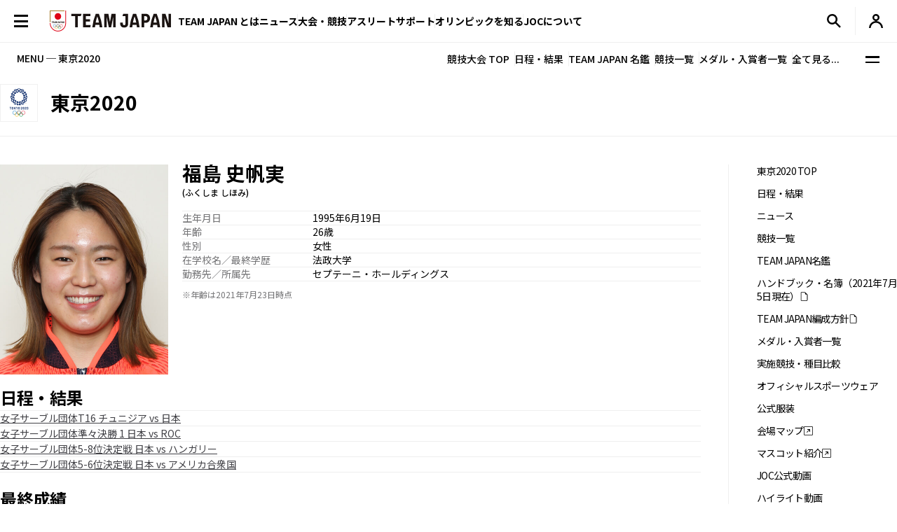

--- FILE ---
content_type: text/html; charset=UTF-8
request_url: https://www.joc.or.jp/games/olympic/tokyo/sports/fencing/team/fukushimashihomi.html
body_size: 105745
content:


<!DOCTYPE html>
<html lang="ja">


  <!-- [headタグ] -->

  <head prefix="og: http://ogp.me/ns# fb: http://ogp.me/ns/fb# article: http://ogp.me/ns/article#">

    <!-- Google Tag Manager -->
<script>(function(w,d,s,l,i){w[l]=w[l]||[];w[l].push({'gtm.start':
new Date().getTime(),event:'gtm.js'});var f=d.getElementsByTagName(s)[0],
j=d.createElement(s),dl=l!='dataLayer'?'&l='+l:'';j.async=true;j.src=
'https://www.googletagmanager.com/gtm.js?id='+i+dl;f.parentNode.insertBefore(j,f);
})(window,document,'script','dataLayer','GTM-W7Z8MTGH');</script>
<!-- End Google Tag Manager -->
  <!-- meta settings -->
  <meta charset="utf-8">
  <meta name="viewport" content="width=device-width">
  <meta name="format-detection" content="telephone=no">
  <!-- meta keywords / description -->
  
  <meta name="keywords" content="福島 史帆実,フェンシング,東京2020,JOC, 日本オリンピック委員会, JAPANESE OLYMPIC COMMITTEE, オリンピック, 夏季大会, 東京, 日本選手団, 日程, がんばれ！ニッポン！, チームジャパン, 震災復興, 東京オリンピック, 2020年">
  <meta name="description" content="福島 史帆実,フェンシング,東京2020,2020年7月24日に開幕する東京オリンピックの特集ページです。競技日程や実施種目などを紹介します。　日本オリンピック委員会（JOC）公式サイト">
  
  <!-- title -->
  <title>福島 史帆実｜フェンシング｜東京2020｜JOC - 日本オリンピック委員会</title>
  <!-- START: favicons -->
  <link rel="icon" href="/favicon.ico" sizes="32x32">
  <link rel="icon" href="/favicon.svg" type="image/svg+xml">
  <link rel="apple-touch-icon" href="/apple-touch-icon.png">
  <link rel="manifest" href="/site.webmanifest">
  <!-- END: favicons -->
  
  
  <!-- styles -->
  <link rel="stylesheet" href="/assets/css/reset.css">
  <link rel="stylesheet" href="/assets/css/plugin.css">
  <link rel="stylesheet" href="/assets/css/base.css">
  <link rel="stylesheet" href="/assets/css/module.css?v=251218">
  <link rel="stylesheet" href="/assets/css/add.css">
  

  <link rel="stylesheet" href="/assets/css/oldgame.css">

  <link rel="stylesheet" href="/assets/css/specific-customization.css?v=240827">


  <meta property="og:locale" content="ja_JP">
  
  <meta property="og:type" content="article">
  
  <meta property="og:title" content="福島 史帆実｜フェンシング｜東京2020｜JOC - 日本オリンピック委員会">
  <meta property="og:url" content="https://www.joc.or.jp/games/olympic/tokyo/sports/fencing/team/index.html">
  <meta property="og:image" content="https://www.joc.or.jp/assets/images/common/share.png">
  <meta property="og:site_name" content="JOC - 日本オリンピック委員会">
  <meta property="og:description" content="">
  <meta property="fb:app_id" content="315604575177716">
  <meta name="twitter:title" content="福島 史帆実｜フェンシング｜東京2020｜JOC - 日本オリンピック委員会">
  <meta name="twitter:card" content="summary_large_image" />
  <meta name="twitter:site" content="@TeamJapan" />
  

<script src="/assets/js/logincheckcookie.js"></script>

  
<meta name="google-site-verification" content="EUft2PXEZWP5lWX0hnw8WULWaSq0Z5qTx-0164c4YMQ" />

  </head>
<body>
<!-- Google Tag Manager (noscript) -->
<noscript><iframe src="https://www.googletagmanager.com/ns.html?id=GTM-W7Z8MTGH" height="0" width="0" style="display:none;visibility:hidden"></iframe></noscript>
<!-- End Google Tag Manager (noscript) -->
  <div class="l-wrapper">
    <header class="l-header l-header--main js-header">
  <div class="l-header__container">
    <button type="button" class="header-menu-button js-menu-trigger">
      <span class="header-menu-button__lines">
        <span class="header-menu-button__line header-menu-button__line--top"></span>
        <span class="header-menu-button__line header-menu-button__line--center"></span>
        <span class="header-menu-button__line header-menu-button__line--bottom"></span>
      </span>
    </button>
    <!-- [/header-menu-button] -->
    <div class="l-drawer js-drawer-menu">
  <div class="l-drawer__overlay js-menu-trigger"></div>
  <div class="l-drawer__inner">
    <div class="l-drawer__contents">
      <div class="l-drawer__head">
        <button type="button" class="l-drawer__head-btn js-menu-trigger"></button>
        <a href="/" class="l-drawer__head-logo  js-mypage-link">
          <img src="/assets/img/common/logo.svg" alt="TEAM JAPAN" decoding="async" width="242" height="43">
        </a>
        <button type="button" class="l-drawer__head-btn-sp js-menu-trigger"></button>
      </div>
      <div class="l-drawer__body">
        <div class="l-drawer__body-main">
          <ul class="l-drawer__sub-nav sp-hide">
            <li class="l-drawer__sub-nav-item">
              <a href="/" class="l-drawer__sub-nav-item-link js-mypage-link">HOME</a>
            </li>
          </ul>
          <ul class="l-drawer__nav">
            <li class="l-drawer__nav-item pc-hide">
              <a href="/" class="l-drawer__nav-item-ttl-txt js-mypage-link">HOME</a>
            </li>
            <li class="l-drawer__nav-item js-sp-acc-scope is-close">
              <button type="button" class="l-drawer__nav-item-ttl js-sp-acc-trigger">
                <span class="l-drawer__nav-item-ttl-txt">TEAM JAPAN とは</span>
                <span class="l-drawer__nav-item-ttl-icon"></span>
              </button>
              <div class="js-sp-acc-target">
                <ul class="l-drawer__nav-lv2">
                  <li class="l-drawer__nav-lv2-item">
                    <a href="/teamjapan/" class="l-drawer__nav-lv2-link">TEAM JAPAN ブランドサイト</a>
                  </li>
                  <li class="l-drawer__nav-lv2-item">
                    <a href="/teamjapan/activities/" class="l-drawer__nav-lv2-link">TEAM JAPAN の活動</a>
                  </li>
                  <li class="l-drawer__nav-lv2-item">
                    <a href="/symbolathlete/" class="l-drawer__nav-lv2-link">シンボルアスリート</a>
                  </li>
                  <li class="l-drawer__nav-lv2-item">
                    <a href="https://www.teamjapanshop.jp/" target="_blank" class="l-drawer__nav-lv2-link c-icon-external">オンラインショップ</a>
                  </li>
                </ul>
              </div>
            </li>
            <li class="l-drawer__nav-item js-sp-acc-scope is-close">
              <button type="button" class="l-drawer__nav-item-ttl js-sp-acc-trigger">
                <span class="l-drawer__nav-item-ttl-txt">ニュース</span>
                <span class="l-drawer__nav-item-ttl-icon"></span>
              </button>
              <div class="js-sp-acc-target">
                <ul class="l-drawer__nav-lv2">
                  <li class="l-drawer__nav-lv2-item">
                    <a href="/news/" class="l-drawer__nav-lv2-link l-drawer__nav-lv2-link--sp-main">最新ニュース</a>
                  </li>
                  <li class="l-drawer__nav-lv2-item">
                    <a href="/news/index.html?subcategory=&ssubcategory=&category=お知らせ&games=&sports=&athlete=&year=" class="l-drawer__nav-lv2-link">お知らせ</a>
                  </li>
                  <li class="l-drawer__nav-lv2-item">
                    <a href="/news/index.html?subcategory=&ssubcategory=&category=オリンピック&games=&sports=&athlete=&year=" class="l-drawer__nav-lv2-link">オリンピック</a>
                  </li>
                  <li class="l-drawer__nav-lv2-item">
                    <a href="/news/index.html?subcategory=&ssubcategory=&category=国際総合競技大会&games=&sports=&athlete=&year=" class="l-drawer__nav-lv2-link">国際総合競技大会</a>
                  </li>
                  <li class="l-drawer__nav-lv2-item">
                    <a href="/news/index.html?subcategory=&ssubcategory=&category=その他競技情報&games=&sports=&athlete=&year=" class="l-drawer__nav-lv2-link">その他競技情報</a>
                  </li>
                  <li class="l-drawer__nav-lv2-item">
                    <a href="/news/index.html?subcategory=&ssubcategory=&category=選手強化&games=&sports=&athlete=&year=" class="l-drawer__nav-lv2-link">選手強化</a>
                  </li>
                  <li class="l-drawer__nav-lv2-item">
                    <a href="/news/index.html?subcategory=&ssubcategory=&category=イベント&games=&sports=&athlete=&year=" class="l-drawer__nav-lv2-link">イベント</a>
                  </li>
                
                  <li class="l-drawer__nav-lv2-item">
                    <a href="/news/index.html?subcategory=&ssubcategory=&category=キャリア支援&games=&sports=&athlete=&year=" class="l-drawer__nav-lv2-link">キャリア支援</a>
                  </li>
                  <li class="l-drawer__nav-lv2-item">
                    <a href="/news/index.html?subcategory=&ssubcategory=&category=その他活動&games=&sports=&athlete=&year=" class="l-drawer__nav-lv2-link">その他活動</a>
                  </li>
                  <li class="l-drawer__nav-lv2-item">
                    <a href="/news/index.html?subcategory=&ssubcategory=&category=シンボルアスリート&games=&sports=&athlete=&year=" class="l-drawer__nav-lv2-link">シンボルアスリート</a>
                  </li>
                </ul>
              </div>
            </li>
            <li class="l-drawer__nav-item js-sp-acc-scope is-close">
              <button type="button" class="l-drawer__nav-item-ttl js-sp-acc-trigger">
                <span class="l-drawer__nav-item-ttl-txt">大会・競技</span>
                <span class="l-drawer__nav-item-ttl-icon"></span>
              </button>
              <div class="js-sp-acc-target">
                <ul class="l-drawer__nav-lv2">
                  <li class="l-drawer__nav-lv2-item">
                    <a href="/games/" class="l-drawer__nav-lv2-link">大会</a>
                  </li>
                  <li class="l-drawer__nav-lv2-item">
                    <a href="/sports/" class="l-drawer__nav-lv2-link">競技</a>
                  </li>
                  <li class="l-drawer__nav-lv2-item">
                    <a href="/athletes/" class="l-drawer__nav-lv2-link">アスリート</a>
                  </li>
                  <li class="l-drawer__nav-lv2-item">
                    <a href="/article/" class="l-drawer__nav-lv2-link">コラム／インタビュー</a>
                  </li>
                  <li class="l-drawer__nav-lv2-item">
                    <a href="/events/" class="l-drawer__nav-lv2-link">イベント／キャンペーン</a>
                  </li>
                </ul>
              </div>
            </li>
            <li class="l-drawer__nav-item js-sp-acc-scope is-close">
              <button type="button" class="l-drawer__nav-item-ttl js-sp-acc-trigger">
                <span class="l-drawer__nav-item-ttl-txt">アスリートサポート</span>
                <span class="l-drawer__nav-item-ttl-icon"></span>
              </button>
              <div class="js-sp-acc-target">
                <ul class="l-drawer__nav-lv2">
                  <li class="l-drawer__nav-lv2-item">
                    <a href="/for-athletes/" class="l-drawer__nav-lv2-link l-drawer__nav-lv2-link--sp-main">アスリートサポート TOP</a>
                  </li>
                  <li class="l-drawer__nav-lv2-item">
                    <a href="/for-athletes/training/" class="l-drawer__nav-lv2-link">強化・育成</a>
                  </li>
                  <li class="l-drawer__nav-lv2-item">
                    <a href="/for-athletes/career/" class="l-drawer__nav-lv2-link">キャリア支援</a>
                  </li>
                  <li class="l-drawer__nav-lv2-item">
                    <a href="/for-athletes/youthathlete-support/" class="l-drawer__nav-lv2-link">ジュニアアスリートサポート</a>
                  </li>
                  <li class="l-drawer__nav-lv2-item">
                    <a href="/for-athletes/entourage/" class="l-drawer__nav-lv2-link">アントラージュ</a>
                  </li>
                  <li class="l-drawer__nav-lv2-item">
                    <a href="/for-athletes/awards/" class="l-drawer__nav-lv2-link">表彰制度</a>
                  </li>
                  <li class="l-drawer__nav-lv2-item">
                    <a href="/for-athletes/donation-fund/" class="l-drawer__nav-lv2-link">寄付</a>
                  </li>
                  <li class="l-drawer__nav-lv2-item">
                    <a href="/for-athletes/reporting/" class="l-drawer__nav-lv2-link">保護、通報窓口</a>
                  </li>
				  <li class="l-drawer__nav-lv2-item">
                    <a href="/for-athletes/defamation/" class="l-drawer__nav-lv2-link">誹謗中傷対策</a>
                  </li>
                </ul>
              </div>
            </li>
            <li class="l-drawer__nav-item js-sp-acc-scope is-close">
              <button type="button" class="l-drawer__nav-item-ttl js-sp-acc-trigger">
                <span class="l-drawer__nav-item-ttl-txt">オリンピックを知る</span>
                <span class="l-drawer__nav-item-ttl-icon"></span>
              </button>
              <div class="js-sp-acc-target">
                <ul class="l-drawer__nav-lv2">
                  <li class="l-drawer__nav-lv2-item">
                    <a href="/olympism/" class="l-drawer__nav-lv2-link l-drawer__nav-lv2-link--sp-main">オリンピックを知る
                      TOP</a>
                  </li>
                  <li class="l-drawer__nav-lv2-item">
                    <a href="/olympism/principles/" class="l-drawer__nav-lv2-link">オリンピズム──理念と使命</a>
                  </li>
                  <li class="l-drawer__nav-lv2-item">
                    <a href="/olympism/history/" class="l-drawer__nav-lv2-link">オリンピックの歴史</a>
                  </li>
                  <li class="l-drawer__nav-lv2-item">
                    <a href="/olympism/experience/" class="l-drawer__nav-lv2-link">学ぶ・体験する</a>
                  </li>
                  <li class="l-drawer__nav-lv2-item">
                    <a href="/olympism/experience/event/" class="l-drawer__nav-lv2-link">普及イベント</a>
                  </li>
                  <li class="l-drawer__nav-lv2-item">
                    <a href="/olympism/experience/facility/" class="l-drawer__nav-lv2-link">ミュージアム・体験施設</a>
                  </li>
                  <li class="l-drawer__nav-lv2-item">
                    <a href="/olympism/experience/media/" class="l-drawer__nav-lv2-link">メディア・SNS</a>
                  </li>
                  <li class="l-drawer__nav-lv2-item">
                    <a href="/olympism/experience/learningcontent/" class="l-drawer__nav-lv2-link">学習コンテンツ</a>
                  </li>
                  <li class="l-drawer__nav-lv2-item">
                    <a href="/olympism/inheritance/" class="l-drawer__nav-lv2-link">行動する・継承する</a>
                  </li>
                </ul>
              </div>
            </li>
            <li class="l-drawer__nav-item js-sp-acc-scope is-close">
              <button type="button" class="l-drawer__nav-item-ttl js-sp-acc-trigger">
                <span class="l-drawer__nav-item-ttl-txt">JOC について</span>
                <span class="l-drawer__nav-item-ttl-icon"></span>
              </button>
              <div class="js-sp-acc-target">
                <ul class="l-drawer__nav-lv2">
                  <li class="l-drawer__nav-lv2-item">
                    <a href="/about/" class="l-drawer__nav-lv2-link l-drawer__nav-lv2-link--sp-main">JOC について TOP</a>
                  </li>
                  <li class="l-drawer__nav-lv2-item">
                    <a href="/about/vision2064/" class="l-drawer__nav-lv2-link">JOC Vision 2064と中期計画</a>
                  </li>
                  <li class="l-drawer__nav-lv2-item">
                    <a href="/about/organisation/" class="l-drawer__nav-lv2-link">組織</a>
                  </li>
                  <li class="l-drawer__nav-lv2-item">
                    <a href="/about/jocactivity/" class="l-drawer__nav-lv2-link">JOC の活動</a>
                  </li>
                  <li class="l-drawer__nav-lv2-item">
                    <a href="/about/marketing/" class="l-drawer__nav-lv2-link">マーケティングプログラム</a>
                  </li>
                  <li class="l-drawer__nav-lv2-item">
                    <a href="/about/partners/" class="l-drawer__nav-lv2-link">パートナー</a>
                  </li>
                  <li class="l-drawer__nav-lv2-item">
                    <a href="/about/brand/" class="l-drawer__nav-lv2-link">ブランド、知的財産</a>
                  </li>
                  <li class="l-drawer__nav-lv2-item">
                    <a href="/about/sustainability/" class="l-drawer__nav-lv2-link">サステナビリティ</a>
                  </li>
                </ul>
              </div>
            </li>
            <li class="l-drawer__nav-item pc-hide">
              <a href="/teamjapanid/" class="l-drawer__nav-item-ttl-txt">TEAM JAPAN ID<span class="small">WEB会員サービス</span></a>
            </li>
            <li class="l-drawer__nav-item pc-hide">
              <a href="/faq/" class="l-drawer__nav-item-ttl-txt">よくあるご質問</a>
            </li>
            <li class="l-drawer__nav-item pc-hide">
              <a href="/sitemap/" class="l-drawer__nav-item-ttl-txt">サイトマップ</a>
            </li>
          </ul>
          <ul class="l-drawer__sub-nav mgt--2gap sp-hide">
            <li class="l-drawer__sub-nav-item">
              <a href="/teamjapanid/" class="l-drawer__sub-nav-item-link">TEAM JAPAN ID<span class="small">WEB会員サービス</span></a>
            </li>
            <li class="l-drawer__sub-nav-item">
              <a href="/faq/" class="l-drawer__sub-nav-item-link">よくあるご質問</a>
            </li>
            <li class="l-drawer__sub-nav-item">
              <a href="/sitemap/" class="l-drawer__sub-nav-item-link">サイトマップ</a>
            </li>
          </ul>
          <div class="l-drawer__search-box c-search-box-2">
                        <script async src="https://cse.google.com/cse.js?cx=009329019358741393295:lv-ldjgsmvc"></script>
<div class="gcse-searchbox-only"></div>
          </div>
        </div>
        <div class="l-drawer__body-foot">
          <ul class="l-drawer-sns">
            <li class="l-drawer-sns__item l-drawer-sns__item--line">
              <a href="https://page.line.me/team_japan" target="_blank" class="l-drawer-sns__link">
                <img src="/assets/img/common/icon_sns_line.svg" alt="line" decoding="async" width="22" height="22">
              </a>
            </li>
            <li class="l-drawer-sns__item l-drawer-sns__item--facebook">
              <a href="https://www.facebook.com/teamjapanjoc" target="_blank" class="l-drawer-sns__link">
                <img src="/assets/img/common/icon_sns_facebook.svg" alt="facebook" decoding="async" width="22" height="22">
              </a>
            </li>
            <li class="l-drawer-sns__item l-drawer-sns__item--x">
              <a href="https://twitter.com/TeamJapan" target="_blank" class="l-drawer-sns__link">
                <img src="/assets/img/common/icon_sns_x.svg" alt="x(twitter)" decoding="async" width="19" height="19">
              </a>
            </li>
            <li class="l-drawer-sns__item l-drawer-sns__item--instagram">
              <a href="https://www.instagram.com/teamjapanjoc/" target="_blank" class="l-drawer-sns__link">
                <img src="/assets/img/common/icon_sns_instagram.svg" alt="instagram" decoding="async" width="22" height="22">
              </a>
            </li>
            <li class="l-drawer-sns__item l-drawer-sns__item--tiktok">
              <a href="https://www.tiktok.com/@japan_olympic" target="_blank" class="l-drawer-sns__link">
                <img src="/assets/img/common/icon_sns_tiktok.svg" alt="tiktok" decoding="async" width="18" height="21">
              </a>
            </li>
            <li class="l-drawer-sns__item l-drawer-sns__item--youtube">
              <a href="https://www.youtube.com/c/TEAMJAPAN" target="_blank" class="l-drawer-sns__link">
                <img src="/assets/img/common/icon_sns_youtube.svg" alt="youtube" decoding="async" width="27" height="19">
              </a>
            </li>
          </ul>
          <!-- [/l-drawer-sns] -->
          <div class="l-drawer__body-foot-right">
            <ul class="l-drawer__foot-nav">
              <li class="l-drawer__foot-nav-item">
                <a href="https://japan-olympicmuseum.jp/jp/" target="_blank" class="l-drawer__foot-nav-link c-icon-external">日本オリンピックミュージアム</a>
              </li>
              <li class="l-drawer__foot-nav-item">
                <a href="https://www.teamjapanshop.jp/" target="_blank" class="l-drawer__foot-nav-link c-icon-external">オンラインショップ</a>
              </li>
            </ul>
            <a href="https://www.joc.or.jp/english/" class="l-drawer__lang">ENGLISH</a>
          </div>
        </div>
        <button type="button" class="l-drawer__foot-btn js-menu-trigger">メニューを閉じる</button>
      </div>
    </div>
    <div class="l-drawer__side">
      <div class="l-drawer__side-bg">
        <svg xmlns="http://www.w3.org/2000/svg" style="height:100%"><rect x="190" width="11.3" height="100%" fill="#aa8532"></rect><path d="m300 393.55v-19.68c-89.05-53-162.55-129.15-213.24-222.62-26.18-48.27-45.17-99.11-56.84-151.25h-17.41c11.94 54.95 31.76 108.54 59.32 159.35 53.82 99.23 132.6 179.5 228.17 234.2z" fill="#f0252d"/></svg>
      </div>
    </div>
  </div>
</div>
<!-- [/l-drawer] -->

    <p class="l-header__logo">

      <a href="/" class="l-header__logo-link  js-mypage-link">
        <img src="/assets/img/common/logo.svg" alt="TEAM JAPAN" decoding="async" width="242" height="43">
      </a>

    </p>

    <nav class="l-header-nav">
  <div class="l-header-nav__mega-menu-bg js-mega-menu-bg"></div>
  <ul class="l-header-nav__list">
    <li class="l-header-nav__item js-mega-menu-trigger">
      <span class="l-header-nav__link">TEAM JAPAN とは</span>
      <div class="l-mega-menu js-mega-menu">
        <div class="l-mega-menu__inner">
          <nav class="l-mega-menu__nav">
            <span class="l-mega-menu__nav-ttl">TEAM JAPAN とは</span>
            <ul class="l-mega-menu__nav-list">
              <li class="l-mega-menu__nav-item">
                <a href="/teamjapan/" class="l-mega-menu__nav-link">TEAM JAPAN ブランドサイト</a>
              </li>
              <li class="l-mega-menu__nav-item">
                <a href="/teamjapan/activities/" class="l-mega-menu__nav-link">TEAM JAPAN の活動</a>
              </li>
              <li class="l-mega-menu__nav-item">
                <a href="/symbolathlete/" class="l-mega-menu__nav-link">シンボルアスリート</a>
              </li>
              <li class="l-mega-menu__nav-item">
                <a href="https://www.teamjapanshop.jp/" target="_blank" class="l-mega-menu__nav-link c-icon-external">オンラインショップ</a>
              </li>
            </ul>
          </nav>
        </div>
      </div>
      <!-- [/l-mega-menu] -->
    </li>
    <li class="l-header-nav__item js-mega-menu-trigger">
      <a href="/news/" class="l-header-nav__link js-nav-current">ニュース</a>
      <div class="l-mega-menu js-mega-menu">
        <div class="l-mega-menu__inner">
          <nav class="l-mega-menu__nav">
            <a href="/news/" class="l-mega-menu__nav-ttl">最新ニュース</a>
            <ul class="l-mega-menu__nav-list">
              <li class="l-mega-menu__nav-item">
                <a href="/news/index.html?subcategory=&ssubcategory=&category=お知らせ&games=&sports=&athlete=&year=" class="l-mega-menu__nav-link">お知らせ</a>
              </li>
              <li class="l-mega-menu__nav-item">
                <a href="/news/index.html?subcategory=&ssubcategory=&category=オリンピック&games=&sports=&athlete=&year=" class="l-mega-menu__nav-link">オリンピック</a>
              </li>
              <li class="l-mega-menu__nav-item">
                <a href="/news/index.html?subcategory=&ssubcategory=&category=国際総合競技大会&games=&sports=&athlete=&year=" class="l-mega-menu__nav-link">国際総合競技大会</a>
              </li>
              <li class="l-mega-menu__nav-item">
                <a href="/news/index.html?subcategory=&ssubcategory=&category=その他競技情報&games=&sports=&athlete=&year=" class="l-mega-menu__nav-link">その他競技情報</a>
              </li>
              <li class="l-mega-menu__nav-item">
                <a href="/news/index.html?subcategory=&ssubcategory=&category=選手強化&games=&sports=&athlete=&year=" class="l-mega-menu__nav-link">選手強化</a>
              </li>
              <li class="l-mega-menu__nav-item">
                <a href="/news/index.html?subcategory=&ssubcategory=&category=イベント&games=&sports=&athlete=&year=" class="l-mega-menu__nav-link">イベント</a>
              </li>
            
              <li class="l-mega-menu__nav-item">
                <a href="/news/index.html?subcategory=&ssubcategory=&category=キャリア支援&games=&sports=&athlete=&year=" class="l-mega-menu__nav-link">キャリア支援</a>
              </li>
              <li class="l-mega-menu__nav-item">
                <a href="/news/index.html?subcategory=&ssubcategory=&category=その他活動&games=&sports=&athlete=&year=" class="l-mega-menu__nav-link">その他活動</a>
              </li>
              <li class="l-mega-menu__nav-item">
                <a href="/news/index.html?subcategory=&ssubcategory=&category=シンボルアスリート&games=&sports=&athlete=&year=" class="l-mega-menu__nav-link">シンボルアスリート</a>
              </li>
            </ul>
          </nav>
        </div>
      </div>
      <!-- [/l-mega-menu] -->
    </li>
    <li class="l-header-nav__item js-mega-menu-trigger">
      <span class="l-header-nav__link">大会・競技</span>
      <div class="l-mega-menu js-mega-menu">
        <div class="l-mega-menu__inner">
          <nav class="l-mega-menu__nav">
            <span class="l-mega-menu__nav-ttl">大会・競技</span>
            <ul class="l-mega-menu__nav-list">
              <li class="l-mega-menu__nav-item">
                <a href="/games/" class="l-mega-menu__nav-link">大会</a>
              </li>
              <li class="l-mega-menu__nav-item">
                <a href="/sports/" class="l-mega-menu__nav-link">競技</a>
              </li>
              <li class="l-mega-menu__nav-item">
                <a href="/athletes/" class="l-mega-menu__nav-link">アスリート</a>
              </li>
              <li class="l-mega-menu__nav-item">
                <a href="/article/" class="l-mega-menu__nav-link">コラム／インタビュー</a>
              </li>
              <li class="l-mega-menu__nav-item">
                <a href="/events/" class="l-mega-menu__nav-link">イベント／キャンペーン</a>
              </li>
              <li class="l-mega-menu__nav-item">
                <a href="/teamjapanid/" class="l-mega-menu__nav-link">TEAM JAPAN ID</a>
              </li>
            </ul>
          </nav>
        </div>
      </div>
      <!-- [/l-mega-menu] -->
    </li>
    <li class="l-header-nav__item js-mega-menu-trigger">
      <a href="/for-athletes/" class="l-header-nav__link js-nav-current">アスリートサポート</a>
      <div class="l-mega-menu js-mega-menu">
        <div class="l-mega-menu__inner">
          <nav class="l-mega-menu__nav">
            <a href="/for-athletes/" class="l-mega-menu__nav-ttl">アスリートサポート TOP</a>
            <ul class="l-mega-menu__nav-list">
              <li class="l-mega-menu__nav-item">
                <a href="/for-athletes/training/" class="l-mega-menu__nav-link">強化・育成</a>
              </li>
              <li class="l-mega-menu__nav-item">
                <a href="/for-athletes/career/" class="l-mega-menu__nav-link">キャリア支援</a>
              </li>
              <li class="l-mega-menu__nav-item">
                <a href="/for-athletes/youthathlete-support/" class="l-mega-menu__nav-link">ジュニアアスリートサポート</a>
              </li>
              <li class="l-mega-menu__nav-item">
                <a href="/for-athletes/entourage/" class="l-mega-menu__nav-link">アントラージュ</a>
              </li>
              <li class="l-mega-menu__nav-item">
                <a href="/for-athletes/awards/" class="l-mega-menu__nav-link">表彰制度</a>
              </li>
              <li class="l-mega-menu__nav-item">
                <a href="/for-athletes/donation-fund/" class="l-mega-menu__nav-link">寄付</a>
              </li>
              <li class="l-mega-menu__nav-item">
                <a href="/for-athletes/reporting/" class="l-mega-menu__nav-link">保護、通報窓口</a>
              </li>
			  <li class="l-mega-menu__nav-item">
                <a href="/for-athletes/defamation/" class="l-mega-menu__nav-link">誹謗中傷対策</a>
              </li>
            </ul>
          </nav>
        </div>
      </div>
      <!-- [/l-mega-menu] -->
    </li>
    <li class="l-header-nav__item js-mega-menu-trigger">
      <a href="/olympism/" class="l-header-nav__link js-nav-current">オリンピックを知る</a>
      <div class="l-mega-menu js-mega-menu">
        <div class="l-mega-menu__inner">
          <nav class="l-mega-menu__nav">
            <a href="/olympism/" class="l-mega-menu__nav-ttl">オリンピックを知る TOP</a>
            <ul class="l-mega-menu__nav-list">
              <li class="l-mega-menu__nav-item">
                <a href="/olympism/principles/" class="l-mega-menu__nav-link">オリンピズム──理念と使命</a>
              </li>
              <li class="l-mega-menu__nav-item">
                <a href="/olympism/history/" class="l-mega-menu__nav-link">オリンピックの歴史</a>
              </li>
              <li class="l-mega-menu__nav-item">
                <a href="/olympism/experience/" class="l-mega-menu__nav-link">学ぶ・体験する</a>
              </li>
              <li class="l-mega-menu__nav-item">
                <a href="/olympism/experience/event/" class="l-mega-menu__nav-link">普及イベント</a>
              </li>
              <li class="l-mega-menu__nav-item">
                <a href="/olympism/experience/facility/" class="l-mega-menu__nav-link">ミュージアム・体験施設</a>
              </li>
              <li class="l-mega-menu__nav-item">
                <a href="/olympism/experience/media/" class="l-mega-menu__nav-link">メディア・SNS</a>
              </li>
              <li class="l-mega-menu__nav-item">
                <a href="/olympism/experience/learningcontent/" class="l-mega-menu__nav-link">学習コンテンツ</a>
              </li>
              <li class="l-mega-menu__nav-item">
                <a href="/olympism/inheritance/" class="l-mega-menu__nav-link">行動する・継承する</a>
              </li>
            </ul>
          </nav>
        </div>
      </div>
      <!-- [/l-mega-menu] -->
    </li>
    <li class="l-header-nav__item js-mega-menu-trigger">
      <a href="/about/" class="l-header-nav__link js-nav-current">JOCについて</a>
      <div class="l-mega-menu js-mega-menu">
        <div class="l-mega-menu__inner">
          <nav class="l-mega-menu__nav">
            <a href="/about/" class="l-mega-menu__nav-ttl">JOC について TOP</a>
            <ul class="l-mega-menu__nav-list">
              <li class="l-mega-menu__nav-item">
                <a href="/about/vision2064/" class="l-mega-menu__nav-link">JOC Vision 2064 と中期計画</a>
              </li>
              <li class="l-mega-menu__nav-item">
                <a href="/about/organisation/" class="l-mega-menu__nav-link">組織</a>
              </li>
              <li class="l-mega-menu__nav-item">
                <a href="/about/jocactivity/" class="l-mega-menu__nav-link">JOC の活動</a>
              </li>
              <li class="l-mega-menu__nav-item">
                <a href="/about/marketing/" class="l-mega-menu__nav-link">マーケティングプログラム</a>
              </li>
              <li class="l-mega-menu__nav-item">
                <a href="/about/partners/" class="l-mega-menu__nav-link">パートナー</a>
              </li>
              <li class="l-mega-menu__nav-item">
                <a href="/about/brand/" class="l-mega-menu__nav-link">ブランド、知的財産</a>
              </li>
              <li class="l-mega-menu__nav-item">
                <a href="/about/sustainability/" class="l-mega-menu__nav-link">サステナビリティ</a>
              </li>
            </ul>
          </nav>
        </div>
      </div>
      <!-- [/l-mega-menu] -->
    </li>
  </ul>
</nav>
<!-- [/l-header-nav] -->
    <nav class="l-header-sub-nav">
      <ul class="l-header-sub-nav__list">
        <li class="l-header-sub-nav__item l-header-sub-nav__item--museum">
          <a href="https://japan-olympicmuseum.jp/jp/" target="_blank" class="l-header-sub-nav__link">
            <span class="l-header-sub-nav__link-txt">ミュージアム</span>
          </a>
        </li>
        <li class="l-header-sub-nav__item l-header-sub-nav__item--shop">
          <a href="https://www.teamjapanshop.jp/" target="_blank" class="l-header-sub-nav__link">
            <span class="l-header-sub-nav__link-txt">ショップ</span>
          </a>
        </li>
        <li class="l-header-sub-nav__item l-header-sub-nav__item--lang">
          <a href="/english/" class="l-header-sub-nav__link">
            <span class="txt-default">ENGLISH</span>
            <span class="txt-omission">EN</span>
          </a>
        </li>
      </ul>
    </nav>
    <!-- [/l-header-sub-nav] -->
    <button type="button" class="l-header-search-btn js-header-search">
      <img src="/assets/img/common/icon_search.svg" alt="検索窓を開く" decoding="async" width="20" height="20" class="l-header-search-btn__img-open">
      <img src="/assets/img/common/icon_x_2.svg" alt="検索窓を閉じる" decoding="async" width="20" height="20" class="l-header-search-btn__img-close">
    </button>
    <!-- [/l-header-search-btn] -->
    <div class="l-header-search">
      <div class="l-header-search__overlay js-header-search"></div>
      <div class="l-header-search__contents">
        <div class="c-search-box-2 js-header-search-box">
           <script async src="https://cse.google.com/cse.js?cx=009329019358741393295:lv-ldjgsmvc"></script>
          <div class="gcse-searchbox-only"></div>
        </div>
        <!-- [/c-search-box-2] -->
      </div>
    </div>
    <!-- [/l-header-search] -->
    <div class="l-header-mypage">
      <a href="/app/members/pt-members.php?__mode=login" class="l-header-mypage__link">
        <img src="/assets/img/common/icon_member.svg" alt="マイページ" decoding="async" width="20" height="20">
      </a>
    </div>
    <!-- [/l-header-mypage] -->
  </div>
</header>
<!-- [/l-header] -->
    <div class="l-sub-nav js-sub-nav">
  <span class="l-sub-nav__ttl">MENU ─ 東京2020</span>
  <nav class="l-sub-nav__nav">
    <ul class="l-sub-nav__nav-list">
      <li class="l-sub-nav__nav-item">
        <a href="/games/olympic/tokyo/" class="l-sub-nav__nav-link">競技大会 TOP</a>
      </li>
      <li class="l-sub-nav__nav-item">
        <a href="/games/olympic/tokyo/schedule/" class="l-sub-nav__nav-link">日程・結果</a>
      </li>
      <li class="l-sub-nav__nav-item">
        <a href="/games/olympic/tokyo/japan/" class="l-sub-nav__nav-link">TEAM JAPAN 名鑑</a>
      </li>
      <li class="l-sub-nav__nav-item">
        <a href="/games/olympic/tokyo/sports/" class="l-sub-nav__nav-link">競技一覧</a>
      </li>
      <li class="l-sub-nav__nav-item">
        <a href="/games/olympic/tokyo/japan/winnerslist/" class="l-sub-nav__nav-link">メダル・入賞者一覧</a>
      </li>
      <li class="l-sub-nav__nav-item">
        <button type="button" class="l-sub-nav__nav-link js-sub-nav-trigger">全て見る...</button>
      </li>
    </ul>
  </nav>
  <button type="button" class="l-sub-nav__btn js-sub-nav-trigger">
    <span class="l-sub-nav__btn-lines">
      <span class="l-sub-nav__btn-line"></span>
      <span class="l-sub-nav__btn-line"></span>
    </span>
  </button>
  <div class="l-sub-nav__menu">
    <div class="l-container l-sub-nav__menu-container">
      <div class="l-sub-nav__menu-ttl">
        <a href="/games/olympic/tokyo/" class="l-sub-nav__menu-ttl-link">東京2020 TOP</a>
      </div>
      <div class="l-sub-nav__menu-cols">
        <div class="l-sub-nav__menu-col">
          <ul class="l-sub-nav__menu-list">
            <li class="l-sub-nav__menu-item">
              <a href="/games/olympic/tokyo/schedule/" class="l-sub-nav__menu-link">日程・結果</a>
            </li>
            <li class="l-sub-nav__menu-item">
              <a href="/news/index.html?subcategory=13&page=1" class="l-sub-nav__menu-link">ニュース</a>
            </li>
            <li class="l-sub-nav__menu-item">
              <a href="/games/olympic/tokyo/sports/" class="l-sub-nav__menu-link">競技一覧</a>
            </li>
          </ul>
        </div>
        <div class="l-sub-nav__menu-col">
          <ul class="l-sub-nav__menu-list">
            <li class="l-sub-nav__menu-item">
              <a href="/games/olympic/tokyo/japan/" class="l-sub-nav__menu-link">TEAM JAPAN名鑑</a>
            </li>
            <li class="l-sub-nav__menu-item">
              <a href="/games/olympic/tokyo/pdf/tokyo2020_teamjapan_0705.pdf" target="_blank" class="l-sub-nav__menu-link">ハンドブック・名簿（2021年7月5日現在）</a>
            </li>
            <li class="l-sub-nav__menu-item">
              <a href="/games/olympic/tokyo/games/olympic/tokyo/pdf/japan_policy.pdf" target="_blank" class="l-sub-nav__menu-link">TEAM JAPAN編成方針</a>
            </li>
            <li class="l-sub-nav__menu-item">
              <a href="/games/olympic/tokyo/japan/winnerslist/" class="l-sub-nav__menu-link">メダル・入賞者一覧</a>
            </li>
            <li class="l-sub-nav__menu-item">
              <a href="/games/olympic/tokyo/event_compare/" class="l-sub-nav__menu-link">実施競技・種目比較</a>
            </li>
          </ul>
        </div>
        <div class="l-sub-nav__menu-col">
          <ul class="l-sub-nav__menu-list">
            <li class="l-sub-nav__menu-item">
              <a href="/games/olympic/tokyo/sportswear/" class="l-sub-nav__menu-link">オフィシャルスポーツウェア</a>
            </li>
            <li class="l-sub-nav__menu-item">
              <a href="/games/olympic/tokyo/official_clothes/" class="l-sub-nav__menu-link">公式服装</a>
            </li>
            <li class="l-sub-nav__menu-item">
              <a href="https://olympics.com/ja/olympic-games/tokyo-2020" target="_blank" class="l-sub-nav__menu-link">会場マップ</a>
            </li>
            <li class="l-sub-nav__menu-item">
              <a href="https://olympics.com/ja/olympic-games/tokyo-2020/mascot" target="_blank" class="l-sub-nav__menu-link">マスコット紹介</a>
            </li>
          </ul>
        </div>
        <div class="l-sub-nav__menu-col">
          <ul class="l-sub-nav__menu-list">
            <li class="l-sub-nav__menu-item">
              <a href="/games/olympic/tokyo/movie.html" class="l-sub-nav__menu-link">JOC公式動画</a>
            </li>
            <li class="l-sub-nav__menu-item">
              <a href="/games/olympic/tokyo/player_movie/" class="l-sub-nav__menu-link">ハイライト動画</a>
            </li>
          </ul>
        </div>
        <div class="l-sub-nav__menu-col">
          <ul class="l-sub-nav__menu-list">
            <li class="l-sub-nav__menu-item">
              <a href="/games/olympic/tokyo/guideline/" class="l-sub-nav__menu-link">東京2020オリンピックの知的財産保護・日本代表選手等の肖像使用について</a>
            </li>
          </ul>
        </div>
      </div>
    </div>
        <div class="l-sub-nav__menu-foot">
            <button type="button" class="l-sub-nav__btn-close js-sub-nav-trigger">メニューを閉じる</button>
        </div>
  </div>
</div>
<!-- [/l-sub-nav] -->
<div class="l-sub-nav-overlay js-sub-nav-trigger"></div>
<!-- [/l-sub-nav-overlay] -->
    <main class="l-contents">
            <div class="l-container">
        <div class="c-ttl-img-3">
         <figure class="c-ttl-img-3__img">
           
            <img src="/games/olympic/tokyo/assets/images/tokyo2020.png" alt="" decoding="async" width="260" height="260">
           
          </figure>
          <p class="c-ttl-img-3__txt">東京2020</p>
        </div>
        <!-- [/c-ttl-img-3] -->
      </div>
      <!-- [/l-container-pc] -->
      <hr class="c-hr mgt--1gap mgt-sp--25">
      <div class="l-column l-container-pc mgt--2gap mgt-sp--25">
        <div class="l-column__main">
          <div class="l-container-sp">
            <div class="c-block-4">
              <figure class="c-block-4__img">

                <img src="/games/olympic/tokyo/sports/fencing/team/images/fukushimashihomi.jpg" alt="" decoding="async" width="480" height="600">

              </figure>
              <div class="c-block-4__txt-wrap">
                <h1 class="c-block-4__ttl">
                  <span class="c-block-4__ttl-txt">福島 史帆実</span>
                  <span class="c-block-4__ttl-txt-small">(ふくしま しほみ)</span>
                </h1>
                <div class="c-block-4__body">
                  <table class="c-table-1 c-block-4__table">
                    <tbody class="c-table-1__tbody">
                      
                      <tr class="c-table-1__tr">
                        <th class="c-table-1__th">生年月日</th>
                        <td class="c-table-1__td">1995年6月19日</td>
                      </tr>
                    

                      <tr class="c-table-1__tr">
                        <th class="c-table-1__th">年齢</th>
                        <td class="c-table-1__td">26歳</td>
                      </tr>

                      <tr class="c-table-1__tr">
                        <th class="c-table-1__th">性別</th>
                        <td class="c-table-1__td">女性</td>
                      </tr>

                      <tr class="c-table-1__tr">
                        <th class="c-table-1__th">在学校名／最終学歴</th>
                        <td class="c-table-1__td">法政大学</td>
                      </tr>

                      <tr class="c-table-1__tr">
                        <th class="c-table-1__th">勤務先／所属先</th>
                        <td class="c-table-1__td">セプテーニ・ホールディングス</td>
                      </tr>
                    </tbody>
                  </table>
                  <!-- [/c-table-1] -->
                  <p class="c-txt-small-1 color-gray-3 mgt-pc--10">※年齢は2021年7月23日時点</p>
                </div>
              </div>
            </div>
            <!-- [/c-block-4] -->
            <section class="c-section mgt-pc--15 mgt-sp--0">
              <div class="c-section__head">
                <h2 class="c-ttl-2">日程・結果</h2>
              </div>
              <table class="c-table-6">
                <tbody class="c-table-6__tbody">
                  <tr class="c-table-6__tr">
                    <td class="c-table-6__td"><a href="/games/olympic/tokyo/sports/fencing/result/0731.html" class="hover-underline-none">女子サーブル団体T16 チュニジア vs 日本</a></td>
                  </tr>
                  <tr class="c-table-6__tr">
                    <td class="c-table-6__td"><a href="/games/olympic/tokyo/sports/fencing/result/0731.html" class="hover-underline-none">女子サーブル団体準々決勝 1 日本 vs ROC</a></td>
                  </tr>
                  <tr class="c-table-6__tr">
                    <td class="c-table-6__td"><a href="/games/olympic/tokyo/sports/fencing/result/0731.html" class="hover-underline-none">女子サーブル団体5-8位決定戦 日本 vs ハンガリー</a></td>
                  </tr>
                  <tr class="c-table-6__tr">
                    <td class="c-table-6__td"><a href="/games/olympic/tokyo/sports/fencing/result/0731.html" class="hover-underline-none">女子サーブル団体5-6位決定戦 日本 vs アメリカ合衆国</a></td>
                  </tr>
                </tbody>
              </table>
            </section>
            <section class="c-section mgt--1gap mgt-sp--0">
              <div class="c-section__head">
                <h2 class="c-ttl-2">最終成績</h2>
              </div>
              <table class="c-table-7">
                <tbody class="c-table-7__tbody">
                  <tr class="c-table-7__tr">
                    <th class="c-table-7__th">
                      女子サーブル団体
                    </th>
                    <td class="c-table-7__td">
                      <ul class="c-list-2">
                        <li class="c-list-2__item">
                          <span class="c-list-2__item-ttl">順位</span>
                          <span class="c-list-2__item-txt">
                              5位
                          </span>
                        </li>
                        <li class="c-list-2__item">
                          <span class="c-list-2__item-ttl">記録</span>
                          <span class="c-list-2__item-txt">入賞</span>
                        </li>
                      </ul>
                    </td>
                  </tr>
                </tbody>
              </table>
            </section>
          </div>
          <!-- [/l-container-sp] -->
          <div class="js-more-toggle-scope" data-init-height="240" data-init-height-sp="200">
  <div class="l-container-sp pdr-sp--0">
    <div class="c-calendar-wrap">
      <div class="c-calendar c-calendar--type2 mgt--2gap js-more-toggle-target">
        <div class="c-calendar__table-wrap">
          <table class="c-calendar__table">
            <thead class="c-calendar__thead">
              <tr>
                <th rowspan="3" class="fw-medium">競技名</th>
                <th colspan="11" scope="colgroup" class="c-calendar__month">2021年7月</th>
                <th colspan="8" scope="colgroup" class="c-calendar__month">8月</th>
              </tr>
              <tr>
                <td class="c-calendar__day">21</td>
                <td class="c-calendar__day">22</td>
                <td class="c-calendar__day">23</td>
                <td class="c-calendar__day">24</td>
                <td class="c-calendar__day">25</td>
                <td class="c-calendar__day">26</td>
                <td class="c-calendar__day">27</td>
                <td class="c-calendar__day">28</td>
                <td class="c-calendar__day">29</td>
                <td class="c-calendar__day">30</td>
                <td class="c-calendar__day">31</td>
                <td class="c-calendar__day">1</td>
                <td class="c-calendar__day">2</td>
                <td class="c-calendar__day">3</td>
                <td class="c-calendar__day">4</td>
                <td class="c-calendar__day">5</td>
                <td class="c-calendar__day">6</td>
                <td class="c-calendar__day">7</td>
                <td class="c-calendar__day">8</td>
              </tr>
              <tr>
                <td class="c-calendar__week">水</td>
                <td class="c-calendar__week">木</td>
                <td class="c-calendar__week">金</td>
                <td class="c-calendar__week">土</td>
                <td class="c-calendar__week">日</td>
                <td class="c-calendar__week">月</td>
                <td class="c-calendar__week">火</td>
                <td class="c-calendar__week">水</td>
                <td class="c-calendar__week">木</td>
                <td class="c-calendar__week">金</td>
                <td class="c-calendar__week">土</td>
                <td class="c-calendar__week">日</td>
                <td class="c-calendar__week">月</td>
                <td class="c-calendar__week">火</td>
                <td class="c-calendar__week">水</td>
                <td class="c-calendar__week">木</td>
                <td class="c-calendar__week">金</td>
                <td class="c-calendar__week">土</td>
                <td class="c-calendar__week">日</td>
              </tr>
            </thead>
            <tbody>
<tr>
<th class="c-calendar__name" scope="col">フェンシング</th>
<td class="c-calendar__schedule"></td>
<td class="c-calendar__schedule"></td>
<td class="c-calendar__schedule"></td>
<td class="c-calendar__schedule"><a href="/games/olympic/tokyo/sports/fencing/result/0724.html" class="c-calendar__circle"></a></td>
<td class="c-calendar__schedule"><a href="/games/olympic/tokyo/sports/fencing/result/0725.html" class="c-calendar__circle"></a></td>
<td class="c-calendar__schedule"><a href="/games/olympic/tokyo/sports/fencing/result/0726.html" class="c-calendar__circle"></a></td>
<td class="c-calendar__schedule"><a href="/games/olympic/tokyo/sports/fencing/result/0727.html" class="c-calendar__circle"></a></td>
<td class="c-calendar__schedule"><a href="/games/olympic/tokyo/sports/fencing/result/0728.html" class="c-calendar__circle"></a></td>
<td class="c-calendar__schedule"><a href="/games/olympic/tokyo/sports/fencing/result/0729.html" class="c-calendar__circle"></a></td>
<td class="c-calendar__schedule"><a href="/games/olympic/tokyo/sports/fencing/result/0730.html" class="c-calendar__circle"></a></td>
<td class="c-calendar__schedule"><a href="/games/olympic/tokyo/sports/fencing/result/0731.html" class="c-calendar__circle"></a></td>
<td class="c-calendar__schedule"><a href="/games/olympic/tokyo/sports/fencing/result/0801.html" class="c-calendar__circle"></a></td>
<td class="c-calendar__schedule"></td>
<td class="c-calendar__schedule"></td>
<td class="c-calendar__schedule"></td>
<td class="c-calendar__schedule"></td>
<td class="c-calendar__schedule"></td>
<td class="c-calendar__schedule"></td>
<td class="c-calendar__schedule"></td>
</tr>
<tr>
<th class="c-calendar__name" scope="col"><span class="c-calendar__name-txt">男子フルーレ個人</span></th>
<td class="c-calendar__schedule"></td>
<td class="c-calendar__schedule"></td>
<td class="c-calendar__schedule"></td>
<td class="c-calendar__schedule"></td>
<td class="c-calendar__schedule"></td>
<td class="c-calendar__schedule"><a href="/games/olympic/tokyo/sports/fencing/result/0726.html" class="c-calendar__circle"></a></td>
<td class="c-calendar__schedule"></td>
<td class="c-calendar__schedule"></td>
<td class="c-calendar__schedule"></td>
<td class="c-calendar__schedule"></td>
<td class="c-calendar__schedule"></td>
<td class="c-calendar__schedule"></td>
<td class="c-calendar__schedule"></td>
<td class="c-calendar__schedule"></td>
<td class="c-calendar__schedule"></td>
<td class="c-calendar__schedule"></td>
<td class="c-calendar__schedule"></td>
<td class="c-calendar__schedule"></td>
<td class="c-calendar__schedule"></td>
</tr>
<tr>
<th class="c-calendar__name" scope="col"><span class="c-calendar__name-txt">男子フルーレ団体</span></th>
<td class="c-calendar__schedule"></td>
<td class="c-calendar__schedule"></td>
<td class="c-calendar__schedule"></td>
<td class="c-calendar__schedule"></td>
<td class="c-calendar__schedule"></td>
<td class="c-calendar__schedule"></td>
<td class="c-calendar__schedule"></td>
<td class="c-calendar__schedule"></td>
<td class="c-calendar__schedule"></td>
<td class="c-calendar__schedule"></td>
<td class="c-calendar__schedule"></td>
<td class="c-calendar__schedule"><a href="/games/olympic/tokyo/sports/fencing/result/0801.html" class="c-calendar__circle"></a></td>
<td class="c-calendar__schedule"></td>
<td class="c-calendar__schedule"></td>
<td class="c-calendar__schedule"></td>
<td class="c-calendar__schedule"></td>
<td class="c-calendar__schedule"></td>
<td class="c-calendar__schedule"></td>
<td class="c-calendar__schedule"></td>
</tr>
<tr>
<th class="c-calendar__name" scope="col"><span class="c-calendar__name-txt">男子エペ個人</span></th>
<td class="c-calendar__schedule"></td>
<td class="c-calendar__schedule"></td>
<td class="c-calendar__schedule"></td>
<td class="c-calendar__schedule"></td>
<td class="c-calendar__schedule"><a href="/games/olympic/tokyo/sports/fencing/result/0725.html" class="c-calendar__circle"></a></td>
<td class="c-calendar__schedule"></td>
<td class="c-calendar__schedule"></td>
<td class="c-calendar__schedule"></td>
<td class="c-calendar__schedule"></td>
<td class="c-calendar__schedule"></td>
<td class="c-calendar__schedule"></td>
<td class="c-calendar__schedule"></td>
<td class="c-calendar__schedule"></td>
<td class="c-calendar__schedule"></td>
<td class="c-calendar__schedule"></td>
<td class="c-calendar__schedule"></td>
<td class="c-calendar__schedule"></td>
<td class="c-calendar__schedule"></td>
<td class="c-calendar__schedule"></td>
</tr>
<tr>
<th class="c-calendar__name" scope="col"><span class="c-calendar__name-txt">男子エペ団体</span></th>
<td class="c-calendar__schedule"></td>
<td class="c-calendar__schedule"></td>
<td class="c-calendar__schedule"></td>
<td class="c-calendar__schedule"></td>
<td class="c-calendar__schedule"></td>
<td class="c-calendar__schedule"></td>
<td class="c-calendar__schedule"></td>
<td class="c-calendar__schedule"></td>
<td class="c-calendar__schedule"></td>
<td class="c-calendar__schedule"><a href="/games/olympic/tokyo/sports/fencing/result/0730.html" class="c-calendar__circle"></a></td>
<td class="c-calendar__schedule"></td>
<td class="c-calendar__schedule"></td>
<td class="c-calendar__schedule"></td>
<td class="c-calendar__schedule"></td>
<td class="c-calendar__schedule"></td>
<td class="c-calendar__schedule"></td>
<td class="c-calendar__schedule"></td>
<td class="c-calendar__schedule"></td>
<td class="c-calendar__schedule"></td>
</tr>
<tr>
<th class="c-calendar__name" scope="col"><span class="c-calendar__name-txt">男子サーブル個人</span></th>
<td class="c-calendar__schedule"></td>
<td class="c-calendar__schedule"></td>
<td class="c-calendar__schedule"></td>
<td class="c-calendar__schedule"><a href="/games/olympic/tokyo/sports/fencing/result/0724.html" class="c-calendar__circle"></a></td>
<td class="c-calendar__schedule"></td>
<td class="c-calendar__schedule"></td>
<td class="c-calendar__schedule"></td>
<td class="c-calendar__schedule"></td>
<td class="c-calendar__schedule"></td>
<td class="c-calendar__schedule"></td>
<td class="c-calendar__schedule"></td>
<td class="c-calendar__schedule"></td>
<td class="c-calendar__schedule"></td>
<td class="c-calendar__schedule"></td>
<td class="c-calendar__schedule"></td>
<td class="c-calendar__schedule"></td>
<td class="c-calendar__schedule"></td>
<td class="c-calendar__schedule"></td>
<td class="c-calendar__schedule"></td>
</tr>
<tr>
<th class="c-calendar__name" scope="col"><span class="c-calendar__name-txt">男子サーブル団体</span></th>
<td class="c-calendar__schedule"></td>
<td class="c-calendar__schedule"></td>
<td class="c-calendar__schedule"></td>
<td class="c-calendar__schedule"></td>
<td class="c-calendar__schedule"></td>
<td class="c-calendar__schedule"></td>
<td class="c-calendar__schedule"></td>
<td class="c-calendar__schedule"><a href="/games/olympic/tokyo/sports/fencing/result/0728.html" class="c-calendar__circle"></a></td>
<td class="c-calendar__schedule"></td>
<td class="c-calendar__schedule"></td>
<td class="c-calendar__schedule"></td>
<td class="c-calendar__schedule"></td>
<td class="c-calendar__schedule"></td>
<td class="c-calendar__schedule"></td>
<td class="c-calendar__schedule"></td>
<td class="c-calendar__schedule"></td>
<td class="c-calendar__schedule"></td>
<td class="c-calendar__schedule"></td>
<td class="c-calendar__schedule"></td>
</tr>
<tr>
<th class="c-calendar__name" scope="col"><span class="c-calendar__name-txt">女子フルーレ個人</span></th>
<td class="c-calendar__schedule"></td>
<td class="c-calendar__schedule"></td>
<td class="c-calendar__schedule"></td>
<td class="c-calendar__schedule"></td>
<td class="c-calendar__schedule"><a href="/games/olympic/tokyo/sports/fencing/result/0725.html" class="c-calendar__circle"></a></td>
<td class="c-calendar__schedule"></td>
<td class="c-calendar__schedule"></td>
<td class="c-calendar__schedule"></td>
<td class="c-calendar__schedule"></td>
<td class="c-calendar__schedule"></td>
<td class="c-calendar__schedule"></td>
<td class="c-calendar__schedule"></td>
<td class="c-calendar__schedule"></td>
<td class="c-calendar__schedule"></td>
<td class="c-calendar__schedule"></td>
<td class="c-calendar__schedule"></td>
<td class="c-calendar__schedule"></td>
<td class="c-calendar__schedule"></td>
<td class="c-calendar__schedule"></td>
</tr>
<tr>
<th class="c-calendar__name" scope="col"><span class="c-calendar__name-txt">女子フルーレ団体</span></th>
<td class="c-calendar__schedule"></td>
<td class="c-calendar__schedule"></td>
<td class="c-calendar__schedule"></td>
<td class="c-calendar__schedule"></td>
<td class="c-calendar__schedule"></td>
<td class="c-calendar__schedule"></td>
<td class="c-calendar__schedule"></td>
<td class="c-calendar__schedule"></td>
<td class="c-calendar__schedule"><a href="/games/olympic/tokyo/sports/fencing/result/0729.html" class="c-calendar__circle"></a></td>
<td class="c-calendar__schedule"></td>
<td class="c-calendar__schedule"></td>
<td class="c-calendar__schedule"></td>
<td class="c-calendar__schedule"></td>
<td class="c-calendar__schedule"></td>
<td class="c-calendar__schedule"></td>
<td class="c-calendar__schedule"></td>
<td class="c-calendar__schedule"></td>
<td class="c-calendar__schedule"></td>
<td class="c-calendar__schedule"></td>
</tr>
<tr>
<th class="c-calendar__name" scope="col"><span class="c-calendar__name-txt">女子エペ個人</span></th>
<td class="c-calendar__schedule"></td>
<td class="c-calendar__schedule"></td>
<td class="c-calendar__schedule"></td>
<td class="c-calendar__schedule"><a href="/games/olympic/tokyo/sports/fencing/result/0724.html" class="c-calendar__circle"></a></td>
<td class="c-calendar__schedule"></td>
<td class="c-calendar__schedule"></td>
<td class="c-calendar__schedule"></td>
<td class="c-calendar__schedule"></td>
<td class="c-calendar__schedule"></td>
<td class="c-calendar__schedule"></td>
<td class="c-calendar__schedule"></td>
<td class="c-calendar__schedule"></td>
<td class="c-calendar__schedule"></td>
<td class="c-calendar__schedule"></td>
<td class="c-calendar__schedule"></td>
<td class="c-calendar__schedule"></td>
<td class="c-calendar__schedule"></td>
<td class="c-calendar__schedule"></td>
<td class="c-calendar__schedule"></td>
</tr>
<tr>
<th class="c-calendar__name" scope="col"><span class="c-calendar__name-txt">女子エペ団体</span></th>
<td class="c-calendar__schedule"></td>
<td class="c-calendar__schedule"></td>
<td class="c-calendar__schedule"></td>
<td class="c-calendar__schedule"></td>
<td class="c-calendar__schedule"></td>
<td class="c-calendar__schedule"></td>
<td class="c-calendar__schedule"><a href="/games/olympic/tokyo/sports/fencing/result/0727.html" class="c-calendar__circle"></a></td>
<td class="c-calendar__schedule"></td>
<td class="c-calendar__schedule"></td>
<td class="c-calendar__schedule"></td>
<td class="c-calendar__schedule"></td>
<td class="c-calendar__schedule"></td>
<td class="c-calendar__schedule"></td>
<td class="c-calendar__schedule"></td>
<td class="c-calendar__schedule"></td>
<td class="c-calendar__schedule"></td>
<td class="c-calendar__schedule"></td>
<td class="c-calendar__schedule"></td>
<td class="c-calendar__schedule"></td>
</tr>
<tr>
<th class="c-calendar__name"></th>
<td class="c-calendar__day">21</td>
<td class="c-calendar__day">22</td>
<td class="c-calendar__day">23</td>
<td class="c-calendar__day">24</td>
<td class="c-calendar__day">25</td>
<td class="c-calendar__day">26</td>
<td class="c-calendar__day">27</td>
<td class="c-calendar__day">28</td>
<td class="c-calendar__day">29</td>
<td class="c-calendar__day">30</td>
<td class="c-calendar__day">31</td>
<td class="c-calendar__day">1</td>
<td class="c-calendar__day">2</td>
<td class="c-calendar__day">3</td>
<td class="c-calendar__day">4</td>
<td class="c-calendar__day">5</td>
<td class="c-calendar__day">6</td>
<td class="c-calendar__day">7</td>
<td class="c-calendar__day">8</td>
</tr>
<tr>
<th class="c-calendar__name" scope="col"><span class="c-calendar__name-txt">女子サーブル個人</span></th>
<td class="c-calendar__schedule"></td>
<td class="c-calendar__schedule"></td>
<td class="c-calendar__schedule"></td>
<td class="c-calendar__schedule"></td>
<td class="c-calendar__schedule"></td>
<td class="c-calendar__schedule"><a href="/games/olympic/tokyo/sports/fencing/result/0726.html" class="c-calendar__circle"></a></td>
<td class="c-calendar__schedule"></td>
<td class="c-calendar__schedule"></td>
<td class="c-calendar__schedule"></td>
<td class="c-calendar__schedule"></td>
<td class="c-calendar__schedule"></td>
<td class="c-calendar__schedule"></td>
<td class="c-calendar__schedule"></td>
<td class="c-calendar__schedule"></td>
<td class="c-calendar__schedule"></td>
<td class="c-calendar__schedule"></td>
<td class="c-calendar__schedule"></td>
<td class="c-calendar__schedule"></td>
<td class="c-calendar__schedule"></td>
</tr>
<tr>
<th class="c-calendar__name" scope="col"><span class="c-calendar__name-txt">女子サーブル団体</span></th>
<td class="c-calendar__schedule"></td>
<td class="c-calendar__schedule"></td>
<td class="c-calendar__schedule"></td>
<td class="c-calendar__schedule"></td>
<td class="c-calendar__schedule"></td>
<td class="c-calendar__schedule"></td>
<td class="c-calendar__schedule"></td>
<td class="c-calendar__schedule"></td>
<td class="c-calendar__schedule"></td>
<td class="c-calendar__schedule"></td>
<td class="c-calendar__schedule"><a href="/games/olympic/tokyo/sports/fencing/result/0731.html" class="c-calendar__circle"></a></td>
<td class="c-calendar__schedule"></td>
<td class="c-calendar__schedule"></td>
<td class="c-calendar__schedule"></td>
<td class="c-calendar__schedule"></td>
<td class="c-calendar__schedule"></td>
<td class="c-calendar__schedule"></td>
<td class="c-calendar__schedule"></td>
<td class="c-calendar__schedule"></td>
</tr>
            </tbody>
          </table>
        </div>
      </div>
      <!-- [/c-calendar] -->
    </div>
  </div>
  <div class="l-container-sp">
    <button type="button" class="c-btn-toggle-3 js-more-toggle-trigger mgt--1gap"><span class="open-hide">カレンダーを開く</span><span class="open-show">カレンダーを閉じる</span><span class="c-btn-toggle-3__icon-toggle"></span></button>
  </div>
</div>
          
<section id="athletics" class="c-section mgt--1gap">
  <div class="l-container-sp">
    <div class="c-section__head-flex">
      <h2 class="c-ttl-2">競技一覧</h2>
      <a href="/games/olympic/tokyo/sports/" class="c-link-angle-right-sm">全ての競技を見る</a>
    </div>
    <div class="c-tag-cloud-1">
      
        <a href="/games/olympic/tokyo/sports/athletics/" class="c-tag-cloud-1__item">陸上競技
        </a>
      
        <a href="/games/olympic/tokyo/sports/swimming/" class="c-tag-cloud-1__item">水泳／競泳
        </a>
      
        <a href="/games/olympic/tokyo/sports/marathon-swimming/" class="c-tag-cloud-1__item">水泳／マラソンスイミング
        </a>
      
        <a href="/games/olympic/tokyo/sports/diving/" class="c-tag-cloud-1__item">水泳／飛込
        </a>
      
        <a href="/games/olympic/tokyo/sports/artistic-swimming/" class="c-tag-cloud-1__item">水泳／アーティスティックスイミング
        </a>
      
        <a href="/games/olympic/tokyo/sports/waterpolo/" class="c-tag-cloud-1__item">水泳／水球
        </a>
      
        <a href="/games/olympic/tokyo/sports/football/" class="c-tag-cloud-1__item">サッカー
        </a>
      
        <a href="/games/olympic/tokyo/sports/tennis/" class="c-tag-cloud-1__item">テニス
        </a>
      
        <a href="/games/olympic/tokyo/sports/rowing/" class="c-tag-cloud-1__item">ボート
        </a>
      
        <a href="/games/olympic/tokyo/sports/hockey/" class="c-tag-cloud-1__item">ホッケー
        </a>
      
        <a href="/games/olympic/tokyo/sports/boxing/" class="c-tag-cloud-1__item">ボクシング
        </a>
      
        <a href="/games/olympic/tokyo/sports/volleyball/" class="c-tag-cloud-1__item">バレーボール／バレーボール
        </a>
      
        <a href="/games/olympic/tokyo/sports/beachvolleyball/" class="c-tag-cloud-1__item">バレーボール／ビーチバレーボール
        </a>
      
        <a href="/games/olympic/tokyo/sports/artistic/" class="c-tag-cloud-1__item">体操／体操競技
        </a>
      
        <a href="/games/olympic/tokyo/sports/rhythmic/" class="c-tag-cloud-1__item">体操／新体操
        </a>
      
        <a href="/games/olympic/tokyo/sports/trampoline/" class="c-tag-cloud-1__item">体操／トランポリン
        </a>
      
        <a href="/games/olympic/tokyo/sports/basketball/" class="c-tag-cloud-1__item">バスケットボール／バスケットボール
        </a>
      
        <a href="/games/olympic/tokyo/sports/3x3-basketball/" class="c-tag-cloud-1__item">バスケットボール／3x3
        </a>
      
        <a href="/games/olympic/tokyo/sports/wrestling/" class="c-tag-cloud-1__item">レスリング
        </a>
      
        <a href="/games/olympic/tokyo/sports/sailing/" class="c-tag-cloud-1__item">セーリング
        </a>
      
        <a href="/games/olympic/tokyo/sports/weightlifting/" class="c-tag-cloud-1__item">ウエイトリフティング
        </a>
      
        <a href="/games/olympic/tokyo/sports/handball/" class="c-tag-cloud-1__item">ハンドボール
        </a>
      
        <a href="/games/olympic/tokyo/sports/cycling-track/" class="c-tag-cloud-1__item">自転車／トラック
        </a>
      
        <a href="/games/olympic/tokyo/sports/cycling-road/" class="c-tag-cloud-1__item">自転車／ロード
        </a>
      
        <a href="/games/olympic/tokyo/sports/cycling-bmx/" class="c-tag-cloud-1__item">自転車／BMX(フリースタイル&#047;レーシング)
        </a>
      
        <a href="/games/olympic/tokyo/sports/cycling-mountain-bike/" class="c-tag-cloud-1__item">自転車／マウンテンバイク
        </a>
      
        <a href="/games/olympic/tokyo/sports/tabletennis/" class="c-tag-cloud-1__item">卓球
        </a>
      
        <a href="/games/olympic/tokyo/sports/equestrian/" class="c-tag-cloud-1__item">馬術
        </a>
      
        <a href="/games/olympic/tokyo/sports/fencing/" class="c-tag-cloud-1__item is-current">フェンシング
        </a>
      
        <a href="/games/olympic/tokyo/sports/judo/" class="c-tag-cloud-1__item">柔道
        </a>
      
        <a href="/games/olympic/tokyo/sports/badminton/" class="c-tag-cloud-1__item">バドミントン
        </a>
      
        <a href="/games/olympic/tokyo/sports/rifle_shooting/" class="c-tag-cloud-1__item">射撃／ライフル射撃
        </a>
      
        <a href="/games/olympic/tokyo/sports/clay_shooting/" class="c-tag-cloud-1__item">射撃／クレー射撃
        </a>
      
        <a href="/games/olympic/tokyo/sports/modernpentathlon/" class="c-tag-cloud-1__item">近代五種
        </a>
      
        <a href="/games/olympic/tokyo/sports/rugby/" class="c-tag-cloud-1__item">ラグビーフットボール
        </a>
      
        <a href="/games/olympic/tokyo/sports/canoe-slalom/" class="c-tag-cloud-1__item">カヌー／スラローム
        </a>
      
        <a href="/games/olympic/tokyo/sports/canoe-sprint/" class="c-tag-cloud-1__item">カヌー／スプリント
        </a>
      
        <a href="/games/olympic/tokyo/sports/archery/" class="c-tag-cloud-1__item">アーチェリー
        </a>
      
        <a href="/games/olympic/tokyo/sports/triathlon/" class="c-tag-cloud-1__item">トライアスロン
        </a>
      
        <a href="/games/olympic/tokyo/sports/golf/" class="c-tag-cloud-1__item">ゴルフ
        </a>
      
        <a href="/games/olympic/tokyo/sports/taekwondo/" class="c-tag-cloud-1__item">テコンドー
        </a>
      
        <a href="/games/olympic/tokyo/sports/baseball/" class="c-tag-cloud-1__item">野球・ソフトボール／野球
        </a>
      
        <a href="/games/olympic/tokyo/sports/softball/" class="c-tag-cloud-1__item">野球・ソフトボール／ソフトボール
        </a>
      
        <a href="/games/olympic/tokyo/sports/sport-climbing/" class="c-tag-cloud-1__item">スポーツクライミング
        </a>
      
        <a href="/games/olympic/tokyo/sports/karate/" class="c-tag-cloud-1__item">空手
        </a>
      
        <a href="/games/olympic/tokyo/sports/surfing/" class="c-tag-cloud-1__item">サーフィン
        </a>
      
        <a href="/games/olympic/tokyo/sports/skateboarding/" class="c-tag-cloud-1__item">スケートボード
        </a>
      
        <a href="/games/olympic/tokyo/sports/headquarters/" class="c-tag-cloud-1__item">本部
        </a>
      
    </div>
    <!-- [/c-tag-cloud-1] -->
  </div>
</section>
<!-- [/c-section] -->
        </div>
        <aside class="l-column__sidebar sp-hide">
          <nav class="c-nav-2">
  <ul class="c-nav-2__list">
    <li class="c-nav-2__item">
      <a href="/games/olympic/tokyo/" class="c-nav-2__link">東京2020 TOP</a>
    </li>
    <li class="c-nav-2__item">
      <a href="/games/olympic/tokyo/schedule/" class="c-nav-2__link">日程・結果</a>
    </li>
    <li class="c-nav-2__item">
      <a href="/news/index.html?subcategory=13&page=1" class="c-nav-2__link">ニュース</a>
    </li>
    <li class="c-nav-2__item">
      <a href="/games/olympic/tokyo/sports/" class="c-nav-2__link">競技一覧</a>
    </li>
    <li class="c-nav-2__item">
      <a href="/games/olympic/tokyo/japan/" class="c-nav-2__link">TEAM JAPAN名鑑</a>
    </li>
    <li class="c-nav-2__item">
      <a href="/games/olympic/tokyo/pdf/tokyo2020_teamjapan_0705.pdf" target="_blank" class="c-nav-2__link">ハンドブック・名簿（2021年7月5日現在）</a>
    </li>
    <li class="c-nav-2__item">
      <a href="/games/olympic/tokyo/games/olympic/tokyo/pdf/japan_policy.pdf" target="_blank" class="c-nav-2__link">TEAM JAPAN編成方針</a>
    </li>
    <li class="c-nav-2__item">
      <a href="/games/olympic/tokyo/japan/winnerslist/" class="c-nav-2__link">メダル・入賞者一覧</a>
    </li>
    <li class="c-nav-2__item">
      <a href="/games/olympic/tokyo/event_compare/" class="c-nav-2__link">実施競技・種目比較</a>
    </li>
    <li class="c-nav-2__item">
      <a href="/games/olympic/tokyo/sportswear/" class="c-nav-2__link">オフィシャルスポーツウェア</a>
    </li>
    <li class="c-nav-2__item">
      <a href="/games/olympic/tokyo/official_clothes/" class="c-nav-2__link">公式服装</a>
    </li>
    <li class="c-nav-2__item">
      <a href="https://olympics.com/ja/olympic-games/tokyo-2020" target="_blank" class="c-nav-2__link">会場マップ</a>
    </li>
    <li class="c-nav-2__item">
      <a href="https://olympics.com/ja/olympic-games/tokyo-2020/mascot" target="_blank" class="c-nav-2__link">マスコット紹介</a>
    </li>
    <li class="c-nav-2__item">
      <a href="/games/olympic/tokyo/movie.html" class="c-nav-2__link">JOC公式動画</a>
    </li>
    <li class="c-nav-2__item">
      <a href="/games/olympic/tokyo/player_movie/" class="c-nav-2__link">ハイライト動画</a>
    </li>
    <li class="c-nav-2__item">
      <a href="/games/olympic/tokyo/guideline/" class="c-nav-2__link">東京2020オリンピックの知的財産保護・日本代表選手等の肖像使用について</a>
    </li>
  </ul>
</nav>
        </aside>
      </div>
      <div class="l-container-pc">
        <section id="olympic-material-collection" class="c-section mgt--1gap">
  <div class="l-container-sp">
    <div class="c-section__head-flex">
      <h2 class="c-ttl-4">オリンピック資料集</h2>
    </div>
    <ul class="c-card-list-12">
      <li class="c-card-list-12__item">
        <a href="/games/olympic/" class="c-card-list-12__link">オリンピック競技大会一覧</a>
      </li>
      <li class="c-card-list-12__item">
        <a href="/games/olympic/poster/" class="c-card-list-12__link">開催地一覧＆ポスター</a>
      </li>
      <li class="c-card-list-12__item">
        <a href="/games/olympic/winnerslist/" class="c-card-list-12__link">大会別入賞者一覧</a>
      </li>
      <li class="c-card-list-12__item">
        <a href="/games/olympic/code/" class="c-card-list-12__link">世界の国内・地域オリンピック委員会</a>
      </li>
      <li class="c-card-list-12__item">
        <a href="/games/olympic/sanka/" class="c-card-list-12__link">日本の大会参加状況</a>
      </li>
      <li class="c-card-list-12__item">
        <a href="/games/olympic/record/" class="c-card-list-12__link">TEAM JAPAN 記録検索</a>
      </li>
      <li class="c-card-list-12__item">
        <a href="/olympism/history/index.html#anchor-history" class="c-card-list-12__link">オリンピックコラム</a>
      </li>
    </ul>
    <!-- [/c-card-list-12] -->
  </div>
</section>
<!-- [/c-section] -->
      </div>
      <!-- [/l-container-pc] -->
      <div class="l-container">
                <div class="sns-list-txt mgt--2gap"><span>ページをシェア</span></div>
        <ul class="c-sns-list-2">
          <li class="c-sns-list-2__item c-sns-list-2__item--x">
            <a href="javascript:tweetCurrentPage()"  class="c-sns-list-2__link">
              <img src="/assets/img/common/icon_sns_x.svg" alt="x(twitter)" decoding="async" width="19" height="19" loading="lazy" alt="X">
            </a>
          </li>
          <li class="c-sns-list-2__item c-sns-list-2__item--facebook">
            <a href="javascript:fbNiceCurrentPage()" class="c-sns-list-2__link">
              <img src="/assets/img/common/icon_sns_facebook.svg" alt="facebook" decoding="async" width="22" height="22" loading="lazy" alt="Facebook">
            </a>
          </li>
          <li class="c-sns-list-2__item c-sns-list-2__item--line">
            <a href="javascript:lineCurrentPage()" class="c-sns-list-2__link">
              <img src="/assets/img/common/icon_sns_line.svg" alt="line" decoding="async" width="22" height="22" loading="lazy" alt="LINE">
            </a>
          </li>
        </ul>

<script>
  function fbNiceCurrentPage(){
    window.open('https://www.facebook.com/sharer.php?u=' + encodeURIComponent('https://www.joc.or.jp/games/olympic/tokyo/sports/fencing/team/index.html'),'','menubar=no,toolbar=no,resizable=yes,scrollbars=yes,height=400,width=600');
}
function tweetCurrentPage(){
    window.open('https://twitter.com/intent/tweet?url=' + encodeURIComponent('https://www.joc.or.jp/games/olympic/tokyo/sports/fencing/team/index.html') + '&text=' + encodeURIComponent(document.title),'','menubar=no,toolbar=no,resizable=yes,scrollbars=yes,height=300,width=600');
}
function lineCurrentPage(){
    window.open('https://timeline.line.me/social-plugin/share?url=' + encodeURIComponent('https://www.joc.or.jp/games/olympic/tokyo/sports/fencing/team/index.html'),'','menubar=no,toolbar=no,resizable=yes,scrollbars=yes,height=500,width=600');
}
  </script>
        <!-- [/c-sns-list-2] -->
      </div>
      <!-- [/l-container] -->
    </main>
    <!-- [/l-contents] -->
    <div class="l-container mgt-pc--40 mgt-sp--3gap">
      <div class="l-breadcrumb">
        <ul class="l-breadcrumb__list">
          <li class="l-breadcrumb__item">
            <a href="/" class="l-breadcrumb__txt">HOME</a>
          </li>
          <li class="l-breadcrumb__item">
            <a href="/games/" class="l-breadcrumb__txt">大会</a>
          </li>
          <li class="l-breadcrumb__item">
            <a href="/games/olympic/" class="l-breadcrumb__txt">オリンピック競技大会</a>
          </li>
          <li class="l-breadcrumb__item">
            <a href="/games/olympic/tokyo/" class="l-breadcrumb__txt">東京2020</a>
          </li>
          <li class="l-breadcrumb__item">
            <a href="/games/olympic/tokyo/sports/" class="l-breadcrumb__txt">競技一覧</a>
          </li>
          <li class="l-breadcrumb__item">
            <a href="/games/olympic/tokyo/sports/fencing/" class="l-breadcrumb__txt">フェンシング</a>
          </li>
          <li class="l-breadcrumb__item">
            <a href="/games/olympic/tokyo/sports/fencing/team/" class="l-breadcrumb__txt">TEAM JAPAN</a>
          </li>
          <li class="l-breadcrumb__item">
            <span class="l-breadcrumb__txt">福島 史帆実</span>
          </li>
        </ul>
      </div>
      <!-- [/l-breadcrumb] -->
    </div>
    <!-- [/l-container-sp] -->
    <div class="l-footer-pagetop js-pagetop">
  <a href="#" class="l-footer-pagetop__link">Page Top</a>
</div>
<!-- [/l-footer-pagetop] -->
<footer class="l-footer">
  <div class="l-footer__container">
    <nav class="l-footer-nav">
    <ul class="l-footer-nav__lv1">
      <li class="l-footer-nav__lv1-item js-acc-scope is-close">
        <button type="button" class="l-footer-nav__lvl-trigger js-acc-trigger">TEAM JAPAN とは<span class="l-footer-nav__lvl-trigger-icon"></span></button>
        <div class="js-acc-target">
          <ul class="l-footer-nav__lv2">
            <li class="l-footer-nav__lv2-item">
              <a href="/teamjapan/" class="l-footer-nav__lv2-link">TEAM JAPAN ブランドサイト</a>
            </li>
            <li class="l-footer-nav__lv2-item">
              <a href="/teamjapan/activities/" class="l-footer-nav__lv2-link">TEAM JAPAN の活動</a>
            </li>
            <li class="l-footer-nav__lv2-item">
              <a href="/symbolathlete/" class="l-footer-nav__lv2-link">シンボルアスリート</a>
            </li>
          </ul>
        </div>
      </li>
      <li class="l-footer-nav__lv1-item js-acc-scope is-close">
        <button type="button" class="l-footer-nav__lvl-trigger js-acc-trigger">ニュース<span class="l-footer-nav__lvl-trigger-icon"></span></button>
        <div class="js-acc-target">
          <ul class="l-footer-nav__lv2">
            <li class="l-footer-nav__lv2-item">
              <a href="/news/" class="l-footer-nav__lv2-link">最新ニュース</a>
            </li>
            <li class="l-footer-nav__lv2-item">
              <a href="/news/index.html?subcategory=&ssubcategory=&category=お知らせ&games=&sports=&athlete=&year=" class="l-footer-nav__lv2-link">お知らせ</a>
            </li>
            <li class="l-footer-nav__lv2-item">
              <a href="/news/index.html?subcategory=&ssubcategory=&category=オリンピック&games=&sports=&athlete=&year=" class="l-footer-nav__lv2-link">オリンピック</a>
            </li>
            <li class="l-footer-nav__lv2-item">
              <a href="/news/index.html?subcategory=&ssubcategory=&category=国際総合競技大会&games=&sports=&athlete=&year=" class="l-footer-nav__lv2-link">国際総合競技大会</a>
            </li>
            <li class="l-footer-nav__lv2-item">
              <a href="/news/index.html?subcategory=&ssubcategory=&category=その他競技情報&games=&sports=&athlete=&year=" class="l-footer-nav__lv2-link">その他競技情報</a>
            </li>
            <li class="l-footer-nav__lv2-item">
              <a href="/news/index.html?subcategory=&ssubcategory=&category=選手強化&games=&sports=&athlete=&year=" class="l-footer-nav__lv2-link">選手強化</a>
            </li>
            <li class="l-footer-nav__lv2-item">
              <a href="/news/index.html?subcategory=&ssubcategory=&category=イベント&games=&sports=&athlete=&year=" class="l-footer-nav__lv2-link">イベント</a>
            </li>
          
            <li class="l-footer-nav__lv2-item">
              <a href="/news/index.html?subcategory=&ssubcategory=&category=キャリア支援&games=&sports=&athlete=&year=" class="l-footer-nav__lv2-link">キャリア支援</a>
            </li>
            <li class="l-footer-nav__lv2-item">
              <a href="/news/index.html?subcategory=&ssubcategory=&category=その他活動&games=&sports=&athlete=&year=" class="l-footer-nav__lv2-link">その他活動</a>
            </li>
            <li class="l-footer-nav__lv2-item">
              <a href="/news/index.html?subcategory=&ssubcategory=&category=シンボルアスリート&games=&sports=&athlete=&year=" class="l-footer-nav__lv2-link">シンボルアスリート</a>
            </li>
          </ul>
        </div>
      </li>
      <li class="l-footer-nav__lv1-item js-acc-scope is-close">
        <button type="button" class="l-footer-nav__lvl-trigger js-acc-trigger">大会・競技<span class="l-footer-nav__lvl-trigger-icon"></span></button>
        <div class="js-acc-target">
          <ul class="l-footer-nav__lv2">
            <li class="l-footer-nav__lv2-item">
              <a href="/games/" class="l-footer-nav__lv2-link">大会</a>
            </li>
            <li class="l-footer-nav__lv2-item">
              <a href="/sports/" class="l-footer-nav__lv2-link">競技</a>
            </li>
            <li class="l-footer-nav__lv2-item">
              <a href="/athletes/" class="l-footer-nav__lv2-link">アスリート</a>
            </li>
            <li class="l-footer-nav__lv2-item">
              <a href="/article/" class="l-footer-nav__lv2-link">コラム／インタビュー</a>
            </li>
            <li class="l-footer-nav__lv2-item">
              <a href="/events/" class="l-footer-nav__lv2-link">イベント／キャンペーン</a>
            </li>
            <li class="l-footer-nav__lv2-item">
              <a href="/teamjapanid/" class="l-footer-nav__lv2-link">TEAM JAPAN ID</a>
            </li>
          </ul>
        </div>
      </li>
      <li class="l-footer-nav__lv1-item js-acc-scope is-close">
        <button type="button" class="l-footer-nav__lvl-trigger js-acc-trigger">アスリートサポート<span class="l-footer-nav__lvl-trigger-icon"></span></button>
        <div class="js-acc-target">
          <ul class="l-footer-nav__lv2">
            <li class="l-footer-nav__lv2-item">
              <a href="/for-athletes/" class="l-footer-nav__lv2-link">アスリートサポート TOP</a>
            </li>
            <li class="l-footer-nav__lv2-item">
              <a href="/for-athletes/training/" class="l-footer-nav__lv2-link">強化・育成</a>
            </li>
            <li class="l-footer-nav__lv2-item">
              <a href="/for-athletes/career/" class="l-footer-nav__lv2-link">キャリア支援</a>
            </li>
            <li class="l-footer-nav__lv2-item">
              <a href="/for-athletes/youthathlete-support/" class="l-footer-nav__lv2-link">ジュニアアスリートサポート</a>
            </li>
            <li class="l-footer-nav__lv2-item">
              <a href="/for-athletes/entourage/" class="l-footer-nav__lv2-link">アントラージュ</a>
            </li>
            <li class="l-footer-nav__lv2-item">
              <a href="/for-athletes/awards/" class="l-footer-nav__lv2-link">表彰制度</a>
            </li>
            <li class="l-footer-nav__lv2-item">
              <a href="/for-athletes/donation-fund/" class="l-footer-nav__lv2-link">寄付</a>
            </li>
            <li class="l-footer-nav__lv2-item">
              <a href="/for-athletes/reporting/" class="l-footer-nav__lv2-link">保護、通報窓口</a>
            </li>
			<li class="l-footer-nav__lv2-item">
              <a href="/for-athletes/defamation/" class="l-footer-nav__lv2-link">誹謗中傷対策</a>
            </li>
          </ul>
        </div>
      </li>
      <li class="l-footer-nav__lv1-item js-acc-scope is-close">
        <button type="button" class="l-footer-nav__lvl-trigger js-acc-trigger">オリンピックを知る<span class="l-footer-nav__lvl-trigger-icon"></span></button>
        <div class="js-acc-target">
          <ul class="l-footer-nav__lv2">
            <li class="l-footer-nav__lv2-item">
              <a href="/olympism/" class="l-footer-nav__lv2-link">オリンピックを知る TOP</a>
            </li>
            <li class="l-footer-nav__lv2-item">
              <a href="/olympism/principles/" class="l-footer-nav__lv2-link">オリンピズム──理念と使命</a>
            </li>
            <li class="l-footer-nav__lv2-item">
              <a href="/olympism/history/" class="l-footer-nav__lv2-link">オリンピックの歴史</a>
            </li>
            <li class="l-footer-nav__lv2-item">
              <a href="/olympism/experience/" class="l-footer-nav__lv2-link">学ぶ・体験する</a>
            </li>
            <li class="l-footer-nav__lv2-item">
              <a href="/olympism/experience/event/" class="l-footer-nav__lv2-link">普及イベント</a>
            </li>
            <li class="l-footer-nav__lv2-item">
              <a href="/olympism/experience/facility/" class="l-footer-nav__lv2-link">ミュージアム・体験施設</a>
            </li>
            <li class="l-footer-nav__lv2-item">
              <a href="/olympism/experience/media/" class="l-footer-nav__lv2-link">メディア・SNS</a>
            </li>
            <li class="l-footer-nav__lv2-item">
              <a href="/olympism/experience/learningcontent/" class="l-footer-nav__lv2-link">学習コンテンツ</a>
            </li>
            <li class="l-footer-nav__lv2-item">
              <a href="/olympism/inheritance/" class="l-footer-nav__lv2-link">行動する・継承する</a>
            </li>
          </ul>
        </div>
      </li>
      <li class="l-footer-nav__lv1-item js-acc-scope is-close">
        <button type="button" class="l-footer-nav__lvl-trigger js-acc-trigger">JOC について<span class="l-footer-nav__lvl-trigger-icon"></span></button>
        <div class="js-acc-target">
          <ul class="l-footer-nav__lv2">
            <li class="l-footer-nav__lv2-item">
              <a href="/about/" class="l-footer-nav__lv2-link">JOC について TOP</a>
            </li>
            <li class="l-footer-nav__lv2-item">
              <a href="/about/vision2064/" class="l-footer-nav__lv2-link">JOC Vision 2064 と 中期計画</a>
            </li>
            <li class="l-footer-nav__lv2-item">
              <a href="/about/organisation/" class="l-footer-nav__lv2-link">組織</a>
            </li>
            <li class="l-footer-nav__lv2-item">
              <a href="/about/jocactivity/" class="l-footer-nav__lv2-link">JOC の活動</a>
            </li>
            <li class="l-footer-nav__lv2-item">
              <a href="/about/marketing/" class="l-footer-nav__lv2-link">マーケティングプログラム</a>
            </li>
            <li class="l-footer-nav__lv2-item">
              <a href="/about/partners/" class="l-footer-nav__lv2-link">パートナー</a>
            </li>
            <li class="l-footer-nav__lv2-item">
              <a href="/about/brand/" class="l-footer-nav__lv2-link">ブランド、知的財産</a>
            </li>
            <li class="l-footer-nav__lv2-item">
              <a href="/about/sustainability/" class="l-footer-nav__lv2-link">サステナビリティ</a>
            </li>
          </ul>
        </div>
      </li>
    </ul>
  </nav>
  <!-- [/l-footer-nav] -->
    <div class="l-footer__upper">
      <a href="/" class="l-footer__logo js-mypage-link">
        <img src="/assets/img/common/logo_white.svg" alt="TEAM JAPAN" decoding="async" loading="lazy" width="242" height="43">
      </a>
      <ul class="l-footer-sns">
        <li class="l-footer-sns__item l-footer-sns__item--line">
          <a href="https://page.line.me/team_japan" target="_blank" class="l-footer-sns__link">
            <img src="/assets/img/common/icon_sns_line_white.svg" alt="line" decoding="async" loading="lazy" width="22.45px" height="22.45px">
          </a>
        </li>
        <li class="l-footer-sns__item l-footer-sns__item--facebook">
          <a href="https://www.facebook.com/teamjapanjoc" target="_blank" class="l-footer-sns__link">
            <img src="/assets/img/common/icon_sns_facebook_white.svg" alt="facebook" decoding="async" loading="lazy" width="24" height="24">
          </a>
        </li>
        <li class="l-footer-sns__item l-footer-sns__item--x">
          <a href="https://twitter.com/TeamJapan" target="_blank" class="l-footer-sns__link">
            <img src="/assets/img/common/icon_sns_x_white.svg" alt="x(twitter)" decoding="async" loading="lazy" width="24" height="24">
          </a>
        </li>
        <li class="l-footer-sns__item l-footer-sns__item--instagram">
          <a href="https://www.instagram.com/teamjapanjoc/" target="_blank" class="l-footer-sns__link">
            <img src="/assets/img/common/icon_sns_instagram_white.svg" alt="instagram" decoding="async" loading="lazy" width="24" height="24">
          </a>
        </li>
        <li class="l-footer-sns__item l-footer-sns__item--tiktok">
          <a href="https://www.tiktok.com/@japan_olympic" target="_blank" class="l-footer-sns__link">
            <img src="/assets/img/common/icon_sns_tiktok_white.svg" alt="tiktok" decoding="async" loading="lazy" width="24" height="24">
          </a>
        </li>
        <li class="l-footer-sns__item l-footer-sns__item--youtube">
          <a href="https://www.youtube.com/c/TEAMJAPAN" target="_blank" class="l-footer-sns__link">
            <img src="/assets/img/common/icon_sns_youtube_white.svg" alt="youtube" decoding="async" loading="lazy" width="27.471" height="19.355">
          </a>
        </li>
      </ul>
      <!-- [/l-footer-sns] -->
    </div>
    <!-- [/l-footer__upper] -->
    <div class="l-footer__middle">
      <nav class="l-footer-sub-nav-1">
        <ul class="l-footer-sub-nav-1__list">
          <li class="l-footer-sub-nav-1__item">
            <a href="/faq/" class="l-footer-sub-nav-1__link">よくあるご質問</a>
          </li>
          <li class="l-footer-sub-nav-1__item">
            <a href="/general/inquiry/" class="l-footer-sub-nav-1__link">お問い合わせ</a>
          </li>
          <li class="l-footer-sub-nav-1__item">
            <a href="/link/" class="l-footer-sub-nav-1__link">リンク集</a>
          </li>
          <li class="l-footer-sub-nav-1__item">
            <a href="/sitemap/" class="l-footer-sub-nav-1__link">サイトマップ</a>
          </li>
          <li class="l-footer-sub-nav-1__item">
            <a href="/privacypolicy.html" class="l-footer-sub-nav-1__link">プライバシーポリシー</a>
          </li>
          <li class="l-footer-sub-nav-1__item">
            <a href="/cookiepolicy/" class="l-footer-sub-nav-1__link">Cookieポリシー</a>
          </li>
          <li class="l-footer-sub-nav-1__item">
            <a href="/copyright.html" class="l-footer-sub-nav-1__link">写真提供・著作権</a>
          </li>
        </ul>
      </nav>
      <!-- [/l-footer-sub-nav-1] -->
      <nav class="l-footer-sub-nav-2">
        <ul class="l-footer-sub-nav-2__list">
          <li class="l-footer-sub-nav-2__item">
            <a href="https://japan-olympicmuseum.jp/jp/" target="_blank" class="l-footer-sub-nav-2__link">ミュージアム</a>
          </li>
          <li class="l-footer-sub-nav-2__item">
            <a href="https://www.teamjapanshop.jp/" target="_blank" class="l-footer-sub-nav-2__link">ショップ</a>
          </li>
          <li class="l-footer-sub-nav-2__item l-footer-sub-nav-2__item--lang">
            <a href="/english/" class="l-footer-sub-nav-2__link">ENGLISH</a>
          </li>
        </ul>
      </nav>
      <!-- [/l-footer-sub-nav-2] -->
    </div>
    <!-- [/l-footer__middle] -->
<div class="l-footer__lower">
    <div class="l-footer__copyright">
        <small class="l-footer__copyright-txt">公益財団法人日本オリンピック委員会</small>
    </div>
    <div class="l-footer__copyright mgt--0_25gap">
        <small class="l-footer__copyright-txt">© 2024 JAPANESE OLYMPIC COMMITTEE</small>
    </div>
</div>
    <!-- [/l-footer__lower] -->
  </div>
</footer>
<!-- [/l-footer] -->
  </div>
  <!-- [/l-wrapper] -->
  <script src="/assets/js/lib/lib.js"></script>
<script src="/assets/js/common.js"></script>
<script src="/assets/js/add.js"></script>
   
<script>
  /**
  * JSONでのnews挿入タイプ1（news詳細ページ）
  */
  const insertNews = document.getElementById('js-insert-news');
  if(insertNews) {
    const timestamp = Math.floor(Date.now() / 1000);
    const category = insertNews.dataset.category;
    const jsonPath = '/assets/news-json/' + category + '.json?' + timestamp;
    const xhr = new XMLHttpRequest();

    xhr.open('GET', jsonPath);
    xhr.onreadystatechange = function () {
      if(xhr.readyState === 4 && xhr.status === 200) {
        const json = JSON.parse(xhr.responseText);
        let insertEl = '';

        if(json.length != 0) {
          let currentPath = location.pathname;

          let counter = 0;

          for (i = 0; i < json.length; i++) {
            if(counter < 5) {
              if(json[i].url.indexOf(currentPath) == -1 && json[i].url.charAt(0) == '/') {
                let targetblank = '';

                if(json[i].targetblank == 1) {
                  targetblank = ' target="_blank" rel="noopener noreferrer"';
                }

                insertEl = insertEl + '<li class="c-list-1__item"><a href="' + json[i].url + '"' + targetblank + ' class="c-list-1__link"><p class="c-list-1__ttl hover-underline-2">' + json[i].title + '</p><div class="c-list-1__sup"><span class="c-list-1__date">' + json[i].date + '</span><span class="c-list-1__category">' + json[i].category + '</span></div></a></li>';

                counter++;
              }
            }
          }

          insertNews.insertAdjacentHTML('beforeend', insertEl);
        } else {
          insertNews.remove();
        }
      }
    };
    xhr.send();
  }

  /**
  * JSONでのnews挿入タイプ2（サムネイル付き4件）
  */
  const insertNews2 = document.getElementById('js-insert-news-2');
  if(insertNews2) {
    const timestamp = Math.floor(Date.now() / 1000);
    const category = insertNews2.dataset.category;
    const jsonPath = '/assets/news-json/' + category + '.json?' + timestamp;
    const xhr = new XMLHttpRequest();

    xhr.open('GET', jsonPath);
    xhr.onreadystatechange = function () {
      if(xhr.readyState === 4 && xhr.status === 200) {
        const json = JSON.parse(xhr.responseText);
        let insertEl = '';

        if(json.length != 0) {
          let l = json.length;
          if (l > 4 ) {
            l = 4;
          }

          for (i = 0; i < l; i++) {
            let targetblank = '';

            if(json[i].targetblank == 1) {
              targetblank = ' target="_blank" rel="noopener noreferrer"';
            }

            insertEl = insertEl + '<li><a href="' + json[i].url + '"' + targetblank + '><p>' + json[i].title + '</p><div><span>' + json[i].date + '</span><span>' + json[i].category + '</span></div>' + '<figure><img src="' + json[i].thumb + '" alt="" decoding="async"' + json[i].thumbadjust + '></figure></a></li>';
          }

          insertNews2.insertAdjacentHTML('beforeend', insertEl);
        } else {
          insertNews2.remove();
        }
      }
    };
    xhr.send();
  }

  /**
  * JSONでのnews挿入タイプ3（サムネイル無し3件）
  */
  const insertNews3 = document.getElementById('js-insert-news-3');
  if(insertNews3) {
    const timestamp = Math.floor(Date.now() / 1000);
    const category = insertNews3.dataset.category;
    const jsonPath = '/assets/news-json/' + category + '.json?' + timestamp;
    const xhr = new XMLHttpRequest();

    xhr.open('GET', jsonPath);
    xhr.onreadystatechange = function () {
      if(xhr.readyState === 4 && xhr.status === 200) {
        const json = JSON.parse(xhr.responseText);
        let insertEl = '';

        if(json.length != 0) {
          let l = json.length;
          if (l > 3 ) {
            l = 3;
          }

          for (i = 0; i < l; i++) {
            let targetblank = '';

            if(json[i].targetblank == 1) {
              targetblank = ' target="_blank" rel="noopener noreferrer"';
            }

            insertEl = insertEl + '<li class="c-list-1__item"><a href="' + json[i].url + '"' + targetblank + ' class="c-list-1__link"><p class="c-list-1__ttl hover-underline-2">' + json[i].title + '</p><div class="c-list-1__sup"><span class="c-list-1__date">' + json[i].date + '</span><span class="c-list-1__category">' + json[i].category + '</span></div></a></li>';
          }

          insertNews3.insertAdjacentHTML('beforeend', insertEl);
        } else {
          insertNews3.remove();
        }
      }
    };
    xhr.send();
  }


/**
* アスリートサポートニュース用
*/
const insertNews4 = document.getElementById('js-insert-news-4');
if (insertNews4) {
  	const timestamp = Math.floor(Date.now() / 1000);
    const category = insertNews4.dataset.category;
    const jsonPath = '/assets/news-json/' + category + '.json?' + timestamp;
    const xhr = new XMLHttpRequest();
    xhr.open('GET', jsonPath);
    xhr.onreadystatechange = function () {
        if (xhr.readyState === 4 && xhr.status === 200) {
            const json = JSON.parse(xhr.responseText);
            if (json.length != 0) {
                let l = json.length;
                if (l > 4) {
                    l = 4;
                }
                for (i = 0; i < l; i++) {
                    const ccardlist8__item = makeElmForAthletesSupport('li', ["c-card-list-8__item"], insertNews4, "", "", "", "", "", "", "");
                    let newsUrl;
                    if (json[i].externalurl) {
                        newsUrl = json[i].externalurl;
                    } else {
                        newsUrl = window.location.origin + json[i].url;
                    }
                    let target = "";
                    if (json[i].targetblank == "1") {
                        target = "_blank";
                    }
                    const ccardlist8__itemlink = makeElmForAthletesSupport('a', ["c-card-list-8__item-link"], ccardlist8__item, "", newsUrl, "", "", "", "", target);
                    const ccardlist8__img = makeElmForAthletesSupport('figure', ["c-card-list-8__img", "hover-zoom-img"], ccardlist8__itemlink, "", "", "", "", "", "", "");
                    let thumbnailimageClassArr = [];
                    if (json[i].newsthumbnailfit == "1") {
                        thumbnailimageClassArr.push("object-fit-contain");
                    }
                    if (json[i].thumbnailposition == "下寄せ") {
                        thumbnailimageClassArr.push("object-position-bottom");
                    } else if (json[i].thumbnailposition == "上寄せ") {
                        thumbnailimageClassArr.push("object-position-top");
                    }
                    let thumbnailimage = window.location.origin + "/assets/img/common/img_default_h.png";
                    if (json[i].thumb) {
                        thumbnailimage = json[i].thumb;
                    }
                    makeElmForAthletesSupport('img', thumbnailimageClassArr, ccardlist8__img, "", "", thumbnailimage, "", json[i].title, "async", "");
                    const ccardlist8__txtwrap = makeElmForAthletesSupport('div', ["c-card-list-8__txt-wrap"], ccardlist8__itemlink, "", "", "", "", "", "", "");
                    makeElmForAthletesSupport('p', ["c-card-list-8__ttl", "hover-underline-2"], ccardlist8__txtwrap, "", "", "", json[i].title, "", "", "");
                    const ccardlist8__sup = makeElmForAthletesSupport('div', ["c-card-list-8__sup"], ccardlist8__txtwrap, "", "", "", "", "", "", "");
                    makeElmForAthletesSupport('span', ["c-card-list-8__date"], ccardlist8__sup, "", "", "", json[i].publishedon, "", "", "");
                    makeElmForAthletesSupport('span', ["c-card-list-8__category"], ccardlist8__sup, "", "", "", json[i].category.join(','), "", "", "");
                }
            }
        }
    };
    xhr.send();
}


/**
* アスリートサポートニュース用htmlの生成
*/
function makeElmForAthletesSupport(tag, classAttributeArr, parent, style, href, src, text, alt, decoding, target) {
    const elm = document.createElement(tag);
    if (classAttributeArr.length > 0) {
        for (let i = 0; i < classAttributeArr.length; i++) {
            elm.classList.add(classAttributeArr[i]);
        }
    }
    if (style != "") {
        elm.style = style;
    }
    if (href != "") {
        elm.href = href;
    }
    if (src != "") {
        elm.src = src;
    }
    if (text != "") {
        elm.textContent = text;
    }
    if (alt != "") {
        elm.alt = alt;
    }
    if (decoding != "") {
        elm.decoding = decoding;
    }
    if (target != "") {
        elm.target = target;
    }
    parent.appendChild(elm);
    return elm;
}
  
/**
* 学ぶ・体験するイベント用
*/
const insertEvent = document.getElementById('js-insert-event');
if (insertEvent) {
  	const timestamp = Math.floor(Date.now() / 1000);
    const category = insertEvent.dataset.category;
    const jsonPath = '/assets/event-json/' + category + '.json?' + timestamp;
    const xhr = new XMLHttpRequest();
    xhr.open('GET', jsonPath);
    xhr.onreadystatechange = function () {
        if (xhr.readyState === 4 && xhr.status === 200) {
            const json = JSON.parse(xhr.responseText);
            if (json.length != 0) {
                let l = json.length;
                if (l > 4) {
                    l = 4;
                }
                for (i = 0; i < l; i++) {
                    let url;
                    if (json[i].external_url) {
                        url = json[i].external_url;
                    } else {
                        url = json[i].url;
                    }
                    let targetblank;
                    if (json[i].istargetblank == '1') {
                        targetblank = target="_blank"
                    } else {
                        targetblank = "";
                    }
                    const ccardlist5__item = makeElmForOlympismExperience("a", ["c-card-list-5__item"], insertEvent, "", url, "", "", "", "", targetblank, "", "", "");
                    const ccardlist5__img = makeElmForOlympismExperience("figure", ["c-card-list-5__img", "hover-zoom-img", "aspect-ratio-16-9"], ccardlist5__item, "", "", "", "", "", "", "");
                    makeElmForOlympismExperience("img", "", ccardlist5__img, "", "", json[i].image, "", json[i].name, "async", "", "lazy", "16", "9");
                    makeElmForOlympismExperience("p", ["c-card-list-5__ttl", "hover-underline-2"], ccardlist5__item, "", "", "", json[i].name, "", "", "", "", "", "");
                    const ccardlist5__txtsup = makeElmForOlympismExperience("div", ["c-card-list-5__txt-sup"], ccardlist5__item, "", "", "", "", "", "", "", "", "", "");
                    ccardlist5__txtsup.innerHTML = json[i].shortdescription;
                    makeElmForOlympismExperience("p", ["c-card-list-5__txt-status", "is-end"], ccardlist5__item, "", "", "", json[i].phase, "", "", "", "", "", "");
                }
            }
        }
    };
    xhr.send();
}


/**
* 学ぶ・体験する用
*/
function makeElmForOlympismExperience(tag, classAttributeArr, parent, style, href, src, text, alt, decoding, target, loading, width, height) {
    const elm = document.createElement(tag);
    if (classAttributeArr.length > 0) {
        for (let i = 0; i < classAttributeArr.length; i++) {
            elm.classList.add(classAttributeArr[i]);
        }
    }
    if (style != "") {
        elm.style = style;
    }
    if (href != "") {
        elm.href = href;
    }
    if (src != "") {
        elm.src = src;
    }
    if (text != "") {
        elm.textContent = text;
    }
    if (alt != "") {
        elm.alt = alt;
    }
    if (decoding != "") {
        elm.decoding = decoding;
    }
    if (target != "") {
        elm.target = target;
    }
    if (target != "") {
        elm.target = target;
    }
    if (loading != "") {
        elm.loading = loading;
    }
    if (width != "") {
        elm.width = width;
    }
    if (height != "") {
        elm.height = height;
    }

    parent.appendChild(elm);
    return elm;
}
</script>

</body>
</html>


--- FILE ---
content_type: image/svg+xml
request_url: https://www.joc.or.jp/assets/img/common/icon_sns_line.svg
body_size: 547
content:
<svg xmlns="http://www.w3.org/2000/svg" xmlns:xlink="http://www.w3.org/1999/xlink" width="22.452" height="22.452" viewBox="0 0 22.452 22.452"><defs><clipPath id="a"><rect width="22.452" height="22.452" fill="none"/></clipPath></defs><g clip-path="url(#a)"><path d="M17.39,22.452H5.061A5.061,5.061,0,0,1,0,17.39V5.062A5.062,5.062,0,0,1,5.061,0H17.39a5.061,5.061,0,0,1,5.061,5.062V17.39a5.061,5.061,0,0,1-5.061,5.061"/><path d="M68.25,64.419c0-3.349-3.358-6.074-7.485-6.074s-7.485,2.725-7.485,6.074c0,3,2.663,5.518,6.26,5.993.244.053.576.161.659.369a1.537,1.537,0,0,1,.024.677s-.088.528-.107.641c-.033.189-.15.74.648.4a24.168,24.168,0,0,0,5.881-4.346h0a5.4,5.4,0,0,0,1.6-3.738" transform="translate(-49.541 -54.251)" fill="#fff"/><path d="M201.4,125.409h-2.1a.143.143,0,0,1-.143-.143v0h0V122h0v0a.143.143,0,0,1,.143-.143h2.1a.143.143,0,0,1,.143.143v.531a.143.143,0,0,1-.143.143h-1.429v.551H201.4a.143.143,0,0,1,.143.143v.531a.143.143,0,0,1-.143.143h-1.429v.551H201.4a.143.143,0,0,1,.143.143v.531a.143.143,0,0,1-.143.143" transform="translate(-185.179 -113.306)"/><path d="M90.524,125.409a.143.143,0,0,0,.143-.143v-.531a.143.143,0,0,0-.143-.143H89.095V122a.143.143,0,0,0-.143-.143h-.531a.143.143,0,0,0-.143.143v3.264h0v0a.143.143,0,0,0,.143.143h2.1Z" transform="translate(-82.084 -113.306)"/><path d="M129.4,121.855h-.531a.143.143,0,0,0-.143.143v3.267a.143.143,0,0,0,.143.143h.531a.143.143,0,0,0,.143-.143V122a.143.143,0,0,0-.143-.143" transform="translate(-119.698 -113.306)"/><path d="M150.607,121.855h-.531a.143.143,0,0,0-.143.143v1.94l-1.495-2.018-.012-.015h0l-.009-.009,0,0-.008-.007,0,0-.008-.005,0,0-.008,0,0,0-.008,0,0,0-.009,0h-.005l-.008,0h-.554a.143.143,0,0,0-.143.143v3.267a.143.143,0,0,0,.143.143h.531a.143.143,0,0,0,.143-.143v-1.94l1.5,2.021a.145.145,0,0,0,.037.036h0l.009.005,0,0,.007,0,.007,0,0,0,.01,0h0a.146.146,0,0,0,.037,0h.528a.143.143,0,0,0,.143-.143V122a.143.143,0,0,0-.143-.143" transform="translate(-137.287 -113.306)"/></g></svg>